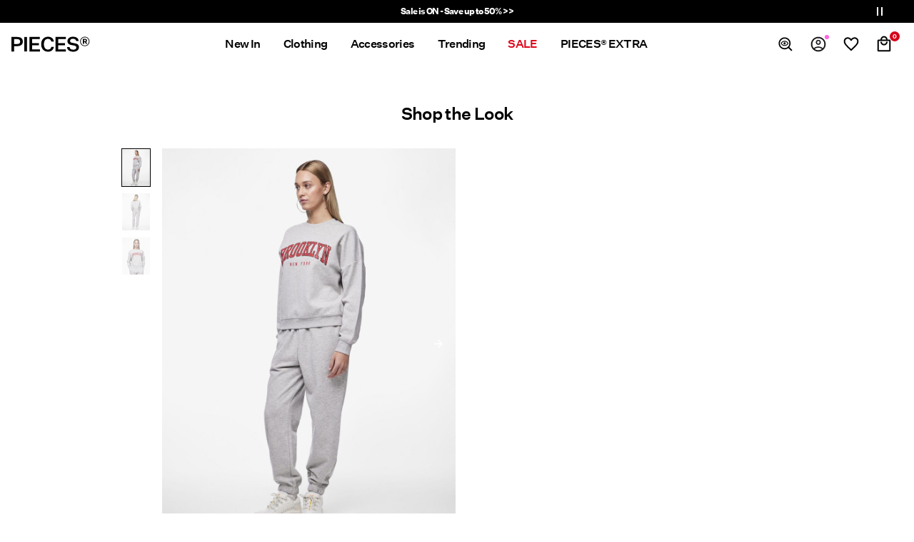

--- FILE ---
content_type: text/html;charset=UTF-8
request_url: https://www.pieces.com/en-nl/shop-the-look-pc_set_54.html
body_size: 19393
content:
<!DOCTYPE html>
<html lang="en"
data-locale="en_NL"
data-environment="2"
data-t="2026-01-21T13:36:37.806Z"
>
<head>

<script type="text/javascript" src="https://www.pieces.com/en-nl/uncached" defer></script>



    
    <script>
        dataLayer = [{"page":{"brand":"pc","market":"NL","lang":"en","type":"pdp"},"ecommerce":{"currencyCode":"EUR","detail":{"actionField":{"list":"packshot"},"products":[{"name":"Shop the Look","id":"pc_set_54","brand":"pc","coupon":"","category":"","inStockFlag":0,"bodyType":"","subbrand":"","colorFamily":"","colorPattern":null,"variant":"","gender":"","length":"","waist":"","material":"","price":"","salesPrice":"","quantity":"","articleNumber":"pc_set_54","item_list_id":null}],"productVariants":[]}}}];
    </script>

    <script>
        window.dataLayer.push({
            originalLocation: document.location.protocol + '//' +
                document.location.hostname +
                document.location.pathname +
                document.location.search
        });
    </script>





<script>
    if (!('customElements' in window)) {
        location.replace("/en-nl/incompatiblebrowser");
    }
</script>

<script>
    if (/Highstreet/i.test(navigator.userAgent)) {
        document.documentElement.classList.add('highstreet-app');
    }

    if (/canvas/i.test(navigator.userAgent)) {
        document.documentElement.classList.add('canvas-app');
    }
</script>

<script defer type="text/javascript" src="/on/demandware.static/Sites-pc-Site/-/en_NL/v1769002560943/js/main.js"></script>

    <script defer type="text/javascript" src="/on/demandware.static/Sites-pc-Site/-/en_NL/v1769002560943/js/productSet.js"
        >
    </script>


<meta charset="UTF-8">
<meta http-equiv="x-ua-compatible" content="ie=edge">
<meta name="viewport" content="width=device-width, initial-scale=1.0, minimum-scale=1.0, maximum-scale=2.0">


















    <script>
        window.lipscoreEnabled = false;
    </script>








    <script type="text/javascript">
        window.addEventListener('load', function(){
            if(window.top !== window.self){
                return;
            }

            if (/Highstreet/i.test(navigator.userAgent)) {
                return;
            }

            var script = document.createElement('script');
            script.setAttribute('id', "CookieConsent");
            script.setAttribute('data-culture', "en");
            script.src = 'https://policy.app.cookieinformation.com/uc.js';
            document.head.appendChild(script);
        }, false);

        window.addEventListener('CookieInformationAPIReady', function() {
            if (window.location.href.includes('privacy-policy.html') || 
                window.location.href.includes('cookie-policy.html')) {
                var t = setTimeout(() => {
                    (typeof hideCookieBanner === 'function') && hideCookieBanner();
                    clearTimeout(t);
                }, 10);
            }
        });
    </script>

    

    
    
    <script type="text/javascript">
        function gtag() { dataLayer.push(arguments); }
        gtag('set', 'developer_id.dNzMyY2', true);
        gtag('consent', 'default',
            {
                'ad_storage': 'denied',
                'analytics_storage': 'denied'
            }
        );

        function cookieInformationUpdateConsent () {    
            const cookieCatStatistic = window.CookieInformation.getConsentGivenFor('cookie_cat_statistic');
            if (cookieCatStatistic) {
                window.gtag('consent', 'update', { 'analytics_storage': 'granted' });
            }

            const cookieCatFunctional = window.CookieInformation.getConsentGivenFor('cookie_cat_functional');
            if (cookieCatFunctional) {
                window.gtag('consent', 'update', { 'ad_storage': 'granted' });
            }
        }

        window.addEventListener('CookieInformationConsentGiven', cookieInformationUpdateConsent);
    </script>




<!-- TrustBox script -->



<!-- End TrustBox script -->















<title>Shop the Look | | PIECES® Netherlands</title>

<meta name="description" content="Buy Shop the Look () PIECES&reg; | Explore our collection of women's Clothing online! ✓ Free delivery over &euro;60 ✓ 100 day returns"/>
<meta name="keywords" content="PIECES"/>









    


<!--Google Tag Manager-->


<script>
    window.addEventListener('DOMContentLoaded', function(){
        var l = 'dataLayer';
        window[l] = window[l] || [];
        window[l].push({
            'gtm.start': new Date().getTime(),
            event: 'gtm.js'
        });

        var f = document.getElementsByTagName('script')[0],
            j = document.createElement('script'),
            dl = l != 'dataLayer' ? '&l=' + l : '';
        j.async = true;
        j.src = '//' + 'sst.pieces.com' + '/gtm.js?id=' + 'GTM-M8L8QRK' + dl;
        f.parentNode.insertBefore(j, f);
    }, false);
</script>

<!--End Google TagManager-->



    
        <meta property="og:image" content="https://www.pieces.com/on/demandware.static/-/Sites-pc-navigation-catalog/default/dwf0c5784d/pc-productset/pc_set_54_1703066289845_custom-0.jpg">
    

    
        <meta property="og:type" content="product">
    

    
        <meta property="og:site_name" content="Pieces">
    

    
        <meta property="og:price:amount" content="0.0">
    

    
        <meta property="og:price:currency" content="N/A">
    

    
        <meta property="og:title" content="Shop the Look | | PIECES&reg; Netherlands">
    

    

    
        <meta property="og:description" content="Buy Shop the Look &#40;&#41; PIECES&reg; | Explore our collection of women&#39;s Clothing online! ✓ Free delivery over &#8364;60 ✓ 100 day returns">
    

    
        <meta name="robots" content="noindex, nofollow">
    

    
        <meta property="og:url" content="https://www.pieces.com/en-nl/shop-the-look-pc_set_54.html">
    


<link rel="icon" type="image/png" href="/on/demandware.static/Sites-pc-Site/-/default/dw2d711776/images/favicon-16x16.png" sizes="16x16" />





    
    <link rel="preload" href="/on/demandware.static/Sites-pc-Site/-/en_NL/v1769002560943/fonts/untitled_sans_regular.woff2" as="font" type="font/woff2" crossorigin="anonymous" />


<link rel="stylesheet" href="/on/demandware.static/Sites-pc-Site/-/en_NL/v1769002560943/css/global.css" />


    <link rel="stylesheet" href="/on/demandware.static/Sites-pc-Site/-/en_NL/v1769002560943/css/product/set.css"  />



    <meta name="google-site-verification" content="Ok6V47nFx5p0K3Nc-eIwOQVjg6snEVpHVf1z7rVym5w" />



    <meta name="facebook-domain-verification" content="obvm80dpbcxltglr9hldkln72ed8ql" />










<!--<script type="text/javascript">-->
<!--</script>-->







<link rel="canonical" href="https://www.pieces.com/en-nl/shop-the-look-pc_set_54.html"/>




<link rel="alternate" href="https://www.pieces.com/en-gb/shop-the-look-pc_set_54.html" hreflang="en-GB" />

<link rel="alternate" href="https://www.pieces.com/fr-fr/shop-the-look-pc_set_54.html" hreflang="fr-FR" />

<link rel="alternate" href="https://www.pieces.com/de-de/shop-the-look-pc_set_54.html" hreflang="de-DE" />

<link rel="alternate" href="https://www.pieces.com/en-nl/shop-the-look-pc_set_54.html" hreflang="en-NL" />

<link rel="alternate" href="https://www.pieces.com/en-pl/shop-the-look-pc_set_54.html" hreflang="en-PL" />

<link rel="alternate" href="https://www.pieces.com/en-de/shop-the-look-pc_set_54.html" hreflang="en-DE" />

<link rel="alternate" href="https://www.pieces.com/en-no/shop-the-look-pc_set_54.html" hreflang="en-NO" />

<link rel="alternate" href="https://www.pieces.com/it-it/shop-the-look-pc_set_54.html" hreflang="it-IT" />

<link rel="alternate" href="https://www.pieces.com/en-be/shop-the-look-pc_set_54.html" hreflang="en-BE" />

<link rel="alternate" href="https://www.pieces.com/en-fi/shop-the-look-pc_set_54.html" hreflang="en-FI" />

<link rel="alternate" href="https://www.pieces.com/pl-pl/shop-the-look-pc_set_54.html" hreflang="pl-PL" />

<link rel="alternate" href="https://www.pieces.com/no-no/shop-the-look-pc_set_54.html" hreflang="no-NO" />

<link rel="alternate" href="https://www.pieces.com/en-es/shop-the-look-pc_set_54.html" hreflang="en-ES" />

<link rel="alternate" href="https://www.pieces.com/en-it/shop-the-look-pc_set_54.html" hreflang="en-IT" />

<link rel="alternate" href="https://www.pieces.com/fr-ch/shop-the-look-pc_set_54.html" hreflang="fr-CH" />

<link rel="alternate" href="https://www.pieces.com/fi-fi/shop-the-look-pc_set_54.html" hreflang="fi-FI" />

<link rel="alternate" href="https://www.pieces.com/en-at/shop-the-look-pc_set_54.html" hreflang="en-AT" />

<link rel="alternate" href="https://www.pieces.com/en-ie/shop-the-look-pc_set_54.html" hreflang="en-IE" />

<link rel="alternate" href="https://www.pieces.com/de-ch/shop-the-look-pc_set_54.html" hreflang="de-CH" />

<link rel="alternate" href="https://www.pieces.com/en-ch/shop-the-look-pc_set_54.html" hreflang="en-CH" />

<link rel="alternate" href="https://www.pieces.com/sv-se/shop-the-look-pc_set_54.html" hreflang="sv-SE" />

<link rel="alternate" href="https://www.pieces.com/da-dk/shop-the-look-pc_set_54.html" hreflang="da-DK" />

<link rel="alternate" href="https://www.pieces.com/nl-nl/shop-the-look-pc_set_54.html" hreflang="nl-NL" />

<link rel="alternate" href="https://www.pieces.com/en-dk/shop-the-look-pc_set_54.html" hreflang="en-DK" />

<link rel="alternate" href="https://www.pieces.com/de-at/shop-the-look-pc_set_54.html" hreflang="de-AT" />

<link rel="alternate" href="https://www.pieces.com/nl-be/shop-the-look-pc_set_54.html" hreflang="nl-BE" />

<link rel="alternate" href="https://www.pieces.com/en-fr/shop-the-look-pc_set_54.html" hreflang="en-FR" />

<link rel="alternate" href="https://www.pieces.com/es-es/shop-the-look-pc_set_54.html" hreflang="es-ES" />

<link rel="alternate" href="https://www.pieces.com/en-se/shop-the-look-pc_set_54.html" hreflang="en-SE" />

<link rel="alternate" href="https://www.pieces.com/fr-be/shop-the-look-pc_set_54.html" hreflang="fr-BE" />

<link rel="alternate" href="https://www.pieces.com/en-gb/shop-the-look-pc_set_54.html" hreflang="x-default" />


<script type="text/javascript">//<!--
/* <![CDATA[ (head-active_data.js) */
var dw = (window.dw || {});
dw.ac = {
    _analytics: null,
    _events: [],
    _category: "",
    _searchData: "",
    _anact: "",
    _anact_nohit_tag: "",
    _analytics_enabled: "true",
    _timeZone: "Europe/Amsterdam",
    _capture: function(configs) {
        if (Object.prototype.toString.call(configs) === "[object Array]") {
            configs.forEach(captureObject);
            return;
        }
        dw.ac._events.push(configs);
    },
	capture: function() { 
		dw.ac._capture(arguments);
		// send to CQ as well:
		if (window.CQuotient) {
			window.CQuotient.trackEventsFromAC(arguments);
		}
	},
    EV_PRD_SEARCHHIT: "searchhit",
    EV_PRD_DETAIL: "detail",
    EV_PRD_RECOMMENDATION: "recommendation",
    EV_PRD_SETPRODUCT: "setproduct",
    applyContext: function(context) {
        if (typeof context === "object" && context.hasOwnProperty("category")) {
        	dw.ac._category = context.category;
        }
        if (typeof context === "object" && context.hasOwnProperty("searchData")) {
        	dw.ac._searchData = context.searchData;
        }
    },
    setDWAnalytics: function(analytics) {
        dw.ac._analytics = analytics;
    },
    eventsIsEmpty: function() {
        return 0 == dw.ac._events.length;
    }
};
/* ]]> */
// -->
</script>
<script type="text/javascript">//<!--
/* <![CDATA[ (head-cquotient.js) */
var CQuotient = window.CQuotient = {};
CQuotient.clientId = 'bdtc-pc';
CQuotient.realm = 'BDTC';
CQuotient.siteId = 'pc';
CQuotient.instanceType = 'prd';
CQuotient.locale = 'en_NL';
CQuotient.fbPixelId = '__UNKNOWN__';
CQuotient.activities = [];
CQuotient.cqcid='';
CQuotient.cquid='';
CQuotient.cqeid='';
CQuotient.cqlid='';
CQuotient.apiHost='api.cquotient.com';
/* Turn this on to test against Staging Einstein */
/* CQuotient.useTest= true; */
CQuotient.useTest = ('true' === 'false');
CQuotient.initFromCookies = function () {
	var ca = document.cookie.split(';');
	for(var i=0;i < ca.length;i++) {
	  var c = ca[i];
	  while (c.charAt(0)==' ') c = c.substring(1,c.length);
	  if (c.indexOf('cqcid=') == 0) {
		CQuotient.cqcid=c.substring('cqcid='.length,c.length);
	  } else if (c.indexOf('cquid=') == 0) {
		  var value = c.substring('cquid='.length,c.length);
		  if (value) {
		  	var split_value = value.split("|", 3);
		  	if (split_value.length > 0) {
			  CQuotient.cquid=split_value[0];
		  	}
		  	if (split_value.length > 1) {
			  CQuotient.cqeid=split_value[1];
		  	}
		  	if (split_value.length > 2) {
			  CQuotient.cqlid=split_value[2];
		  	}
		  }
	  }
	}
}
CQuotient.getCQCookieId = function () {
	if(window.CQuotient.cqcid == '')
		window.CQuotient.initFromCookies();
	return window.CQuotient.cqcid;
};
CQuotient.getCQUserId = function () {
	if(window.CQuotient.cquid == '')
		window.CQuotient.initFromCookies();
	return window.CQuotient.cquid;
};
CQuotient.getCQHashedEmail = function () {
	if(window.CQuotient.cqeid == '')
		window.CQuotient.initFromCookies();
	return window.CQuotient.cqeid;
};
CQuotient.getCQHashedLogin = function () {
	if(window.CQuotient.cqlid == '')
		window.CQuotient.initFromCookies();
	return window.CQuotient.cqlid;
};
CQuotient.trackEventsFromAC = function (/* Object or Array */ events) {
try {
	if (Object.prototype.toString.call(events) === "[object Array]") {
		events.forEach(_trackASingleCQEvent);
	} else {
		CQuotient._trackASingleCQEvent(events);
	}
} catch(err) {}
};
CQuotient._trackASingleCQEvent = function ( /* Object */ event) {
	if (event && event.id) {
		if (event.type === dw.ac.EV_PRD_DETAIL) {
			CQuotient.trackViewProduct( {id:'', alt_id: event.id, type: 'raw_sku'} );
		} // not handling the other dw.ac.* events currently
	}
};
CQuotient.trackViewProduct = function(/* Object */ cqParamData){
	var cq_params = {};
	cq_params.cookieId = CQuotient.getCQCookieId();
	cq_params.userId = CQuotient.getCQUserId();
	cq_params.emailId = CQuotient.getCQHashedEmail();
	cq_params.loginId = CQuotient.getCQHashedLogin();
	cq_params.product = cqParamData.product;
	cq_params.realm = cqParamData.realm;
	cq_params.siteId = cqParamData.siteId;
	cq_params.instanceType = cqParamData.instanceType;
	cq_params.locale = CQuotient.locale;
	
	if(CQuotient.sendActivity) {
		CQuotient.sendActivity(CQuotient.clientId, 'viewProduct', cq_params);
	} else {
		CQuotient.activities.push({activityType: 'viewProduct', parameters: cq_params});
	}
};
/* ]]> */
// -->
</script>
<!-- Demandware Apple Pay -->

<style type="text/css">ISAPPLEPAY{display:inline}.dw-apple-pay-button,.dw-apple-pay-button:hover,.dw-apple-pay-button:active{background-color:black;background-image:-webkit-named-image(apple-pay-logo-white);background-position:50% 50%;background-repeat:no-repeat;background-size:75% 60%;border-radius:5px;border:1px solid black;box-sizing:border-box;margin:5px auto;min-height:30px;min-width:100px;padding:0}
.dw-apple-pay-button:after{content:'Apple Pay';visibility:hidden}.dw-apple-pay-button.dw-apple-pay-logo-white{background-color:white;border-color:white;background-image:-webkit-named-image(apple-pay-logo-black);color:black}.dw-apple-pay-button.dw-apple-pay-logo-white.dw-apple-pay-border{border-color:black}</style>


    
        <script type="application/ld+json">
            {"@context":"https://schema.org/","@type":"Product","name":"Shop the Look","description":"","mpn":"pc_set_54","sku":"pc_set_54","color":null,"brand":{"@type":"Brand","name":null},"image":["https://www.pieces.com/dw/image/v2/BDTC_PRD/on/demandware.static/-/Sites-pc-navigation-catalog/default/dwf0c5784d/pc-productset/pc_set_54_1703066289845_custom-0.jpg?sw=900&sh=1200&strip=false","https://www.pieces.com/dw/image/v2/BDTC_PRD/on/demandware.static/-/Sites-pc-navigation-catalog/default/dwf8840c22/pc-productset/pc_set_54_1703066289845_custom-1.jpg?sw=900&sh=1200&strip=false","https://www.pieces.com/dw/image/v2/BDTC_PRD/on/demandware.static/-/Sites-pc-navigation-catalog/default/dw1935643a/pc-productset/pc_set_54_1703066289845_custom-2.jpg?sw=900&sh=1200&strip=false"]}
        </script>
    
        <script type="application/ld+json">
            {"@context":"https://schema.org/","@type":"ProductGroup","productGroupID":"pc_set_54","name":"Shop the Look","description":"","brand":{"@type":"Brand","name":null},"variesBy":[],"hasVariant":[]}
        </script>
    
        <script type="application/ld+json">
            {"@context":"https://schema.org/","@type":"BreadcrumbList","itemListElement":[{"@type":"ListItem","position":1,"item":{"@id":"https://www.pieces.com/en-nl/home","name":"Home"}},{"@type":"ListItem","position":2,"item":{"@id":"/en-nl/clothing/","name":"Clothing"}}]}
        </script>
    



<meta name=version content=1.0.1209 />

</head>
<body
id="site-pc"
data-ping-url="https://www.pieces.com/en-nl/ping"
data-wishlist-enabled="true"
data-wishlist-add="/en-nl/wishlist/addproduct"
data-wishlist-remove="/on/demandware.store/Sites-pc-Site/en_NL/Wishlist-RemoveProduct"
data-wishlist="/on/demandware.store/Sites-pc-Site/en_NL/Wishlist-GetListJson"
data-mc-url="/on/demandware.store/Sites-pc-Site/en_NL/MCAnalytics-Handle"
class="page-product-show"
>
<!-- VoyadoTracking Script --><script>(function (i, s, o, g, r, a, m) {i['VoyadoAnalyticsObject'] = r;i[r] = i[r] || function () { (i[r].q = i[r].q || []).push(arguments) }, i[r].l = 1 * new Date();a = s.createElement(o), m = s.getElementsByTagName(o)[0];a.async = 1;a.src = g;m.parentNode.insertBefore(a, m)})(window, document, 'script', 'https://assets.voyado.com/jsfiles/analytics_0.1.7.min.js', 'va');va('setTenant', 'pieces');</script><!-- End VoyadoTracking Script --><!-- VoyadoTracking Variables --><script>window.VOYADO_TRACKING = true; 
window.VOYADO_TRACK_PRODUCT_VIEW = true; 
window.VOYADO_TRACK_ABANDONED_CART = true; 
window.VOYADO_GET_CONTACT_URL = '/on/demandware.store/Sites-pc-Site/en_NL/VoyadoTracking-GetContactId'; 
window.VOYADO_GET_CART_URL = '/on/demandware.store/Sites-pc-Site/en_NL/VoyadoTracking-GetCart'; 
</script><!-- End VoyadoTracking Variables --><!-- VoyadoTracking PDP --><script>window.VOYADO_TRIGGER_PVIEW = true; 
window.VOYADO_PVIEW_PID = 'pc_set_54'; 
window.VOYADO_PVIEW_CAT = ''; 
</script><!-- End VoyadoTracking PDP --><!-- Relewise Script --><script>(function (i, s, o, g, r, a, m) {a = s.createElement(o), m = s.getElementsByTagName(o)[0];a.async = 1;a.src = g;m.parentNode.insertBefore(a, m)})(window, document, 'script', 'https://www.pieces.com/on/demandware.store/Sites-pc-Site/en_NL/Relewise-Tracking');</script><!-- End Relewise Tracking Script -->

<svg version="1.1" xmlns="http://www.w3.org/2000/svg" xmlns:xlink="http://www.w3.org/2000/svg" style="display: none;">
    <defs>
        <g id="icon-wishlist">
            <path d="M12.0558 17.4172L7.23186 12.3657C7.23169 12.3656 7.23153 12.3654 7.23136 12.3652C6.71009 11.8151 6.40039 11.0663 6.40039 10.3281C6.40039 8.6851 7.69427 7.3999 9.29451 7.3999C10.2765 7.3999 11.1558 7.89596 11.672 8.63848L12.0004 9.11092L12.3288 8.63848C12.8428 7.8992 13.7793 7.3999 14.7063 7.3999C16.3065 7.3999 17.6004 8.6851 17.6004 10.3281C17.6004 11.0665 17.2905 11.8155 16.7689 12.3657L16.7668 12.368L12.0558 17.4172Z" />
        </g>
        <g id="icon-wishlist-service">
            <path xmlns="http://www.w3.org/2000/svg" d="M11.9861 21.4556L10.7209 20.3186C8.92979 18.6717 7.45123 17.2518 6.28516 16.0589C5.1191 14.8661 4.18969 13.7978 3.49694 12.8539C2.80419 11.9101 2.32031 11.0514 2.04531 10.2778C1.77031 9.50429 1.63281 8.71959 1.63281 7.92374C1.63281 6.31689 2.1707 4.97501 3.24646 3.89809C4.32225 2.82117 5.65212 2.28271 7.23609 2.28271C8.17937 2.28271 9.05215 2.49358 9.85441 2.91531C10.6567 3.33705 11.3672 3.95407 11.9861 4.76639C12.7049 3.90407 13.4515 3.27455 14.2257 2.87781C14.9999 2.48108 15.8367 2.28271 16.7361 2.28271C18.3361 2.28271 19.6747 2.82131 20.7518 3.89849C21.829 4.97567 22.3676 6.31788 22.3676 7.92511C22.3676 8.71976 22.2301 9.50158 21.9551 10.2706C21.6801 11.0395 21.1962 11.896 20.5035 12.8398C19.8107 13.7836 18.8796 14.8549 17.7101 16.0535C16.5406 17.2521 15.059 18.6738 13.2654 20.3186L11.9861 21.4556ZM11.979 18.8447C13.6616 17.2947 15.043 15.9727 16.1233 14.8784C17.2035 13.7842 18.0598 12.8275 18.6921 12.0083C19.3243 11.1891 19.7649 10.4597 20.0138 9.82019C20.2627 9.18067 20.3872 8.5503 20.3872 7.92907C20.3872 6.86412 20.0472 5.98689 19.3674 5.29739C18.6875 4.60791 17.8146 4.26316 16.7486 4.26316C15.9135 4.26316 15.1376 4.52802 14.4209 5.05774C13.7042 5.58744 13.1209 6.32258 12.6709 7.26316H11.2904C10.8595 6.32983 10.2817 5.5965 9.55716 5.06316C8.83263 4.52983 8.05784 4.26316 7.23279 4.26316C6.17952 4.26316 5.3153 4.60488 4.64014 5.28831C3.96497 5.97175 3.62739 6.85331 3.62739 7.93301C3.62739 8.56915 3.75392 9.21202 4.00699 9.86162C4.26004 10.5112 4.70297 11.2492 5.33579 12.0757C5.96859 12.9021 6.82321 13.8583 7.89966 14.9441C8.97611 16.03 10.3359 17.3302 11.979 18.8447Z" />
        </g>
        <g id="icon-toggle-four">
            <path d="M1 1H6V6H1V1Z" stroke="black" stroke-width="2"/>
            <path d="M10 1H15V6H10V1Z" stroke="black" stroke-width="2"/>
            <path d="M1 10H6V15H1V10Z" stroke="black" stroke-width="2"/>
            <path d="M10 10H15V15H10V10Z" stroke="black" stroke-width="2"/>
        </g>
        <g id="icon-toggle-two">
            <path d="M1 1H6V15H1V1Z" stroke="black" stroke-width="2"/>
            <path d="M10 1H15V15H10V1Z" stroke="black" stroke-width="2"/>
        </g>
        <g id="icon-toggle-one">
            <rect x="1" y="1" width="14" height="14" stroke="black" stroke-width="2"/>
        </g>
    </defs>
</svg>




<!--Google Tag Manager-->

<noscript>
<iframe src="//sst.pieces.com/ns.html?id=GTM-M8L8QRK" height="0" width="0" style="display:none;visibility:hidden;"></iframe>
</noscript>

<!--End Google Tag Manager-->
<div class="page" data-action="Product-Show" data-querystring="pid=pc_set_54">















































	 


	


    
        
        
        <div class="slim-banner slim-banner-has-controls" data-layer-promotion-view="{&quot;id&quot;:&quot;Slim banner&quot;,&quot;name&quot;:&quot;Slim banner widget&quot;,&quot;row_id&quot;:&quot;slim-header-banner&quot;,&quot;column_id&quot;:1}">
            <div class="slim-banner-wrapper">
                
                    
                    
                        
                        
                            
                                <style type="text/css">
                                    .slim-banner { background-color: #000000 !important;}
.slim-banner .slim-banner-controls { background-color: #000000 !important;}
.slim-banner, .slim-banner a { color: #ffffff !important;}
.slim-banner .slim-banner-controls .slim-banner-button { background-color: #ffffff !important;}
.slim-banner, .slim-banner a { font-weight: bold !important;}
                                </style>
                            
                            <p
                                data-id="pc-slim-banner-sale26"
                                data-layer-action="widgetClick"
                                data-layer-click-info="{&quot;event&quot;:&quot;promotionClick&quot;,&quot;ecommerce&quot;:{&quot;promoClick&quot;:{&quot;promotions&quot;:[{&quot;id&quot;:&quot;Slim banner&quot;,&quot;name&quot;:&quot;Slim banner widget&quot;,&quot;row_id&quot;:&quot;slim-header-banner&quot;,&quot;column_id&quot;:1}]}}}"
                                data-promo-action-info="CTA | Position 0">
                                <a href="https://www.pieces.com/en-nl/pc-sale/"> Sale is ON - Save up to 50% >> </a>
                            </p>
                        
                    
                
                    
                    
                        
                        
                            
                                <style type="text/css">
                                    .slim-banner { background-color: #000000 !important;}
.slim-banner .slim-banner-controls { background-color: #000000 !important;}
.slim-banner, .slim-banner a { color: #ffffff !important;}
.slim-banner .slim-banner-controls .slim-banner-button { background-color: #ffffff !important;}
.slim-banner, .slim-banner a { font-weight: bold !important;}
                                </style>
                            
                            <p
                                data-id="pc-slim-banner-myaccount"
                                data-layer-action="widgetClick"
                                data-layer-click-info="{&quot;event&quot;:&quot;promotionClick&quot;,&quot;ecommerce&quot;:{&quot;promoClick&quot;:{&quot;promotions&quot;:[{&quot;id&quot;:&quot;Slim banner&quot;,&quot;name&quot;:&quot;Slim banner widget&quot;,&quot;row_id&quot;:&quot;slim-header-banner&quot;,&quot;column_id&quot;:1}]}}}"
                                data-promo-action-info="CTA | Position 1">
                                <a href="https://www.pieces.com/en-nl/register">PIECES® EXTRA - Become a member & get 15% off</a>
                            </p>
                        
                    
                
                    
                    
                        
                        
                            
                                <style type="text/css">
                                    .slim-banner { background-color: #000000 !important;}
.slim-banner .slim-banner-controls { background-color: #000000 !important;}
.slim-banner, .slim-banner a { color: #ffffff !important;}
.slim-banner .slim-banner-controls .slim-banner-button { background-color: #ffffff !important;}
.slim-banner, .slim-banner a { font-weight: bold !important;}
                                </style>
                            
                            <p
                                data-id="pc-slim-banner-new-in"
                                data-layer-action="widgetClick"
                                data-layer-click-info="{&quot;event&quot;:&quot;promotionClick&quot;,&quot;ecommerce&quot;:{&quot;promoClick&quot;:{&quot;promotions&quot;:[{&quot;id&quot;:&quot;Slim banner&quot;,&quot;name&quot;:&quot;Slim banner widget&quot;,&quot;row_id&quot;:&quot;slim-header-banner&quot;,&quot;column_id&quot;:1}]}}}"
                                data-promo-action-info="CTA | Position 2">
                                <a href="https://www.pieces.com/en-nl/new-in/"> Explore our new arrivals here! </a>
                            </p>
                        
                    
                
                
                    <div class="slim-banner-controls">
                        <button class="slim-banner-button slim-banner-button--pause" type="button" aria-label="Controls Slim banner"></button>
                    </div>
                
            </div>
        </div>
        <script type="text/javascript">
            if (true || !/canvas/i.test(navigator.userAgent)) {
                document.body.classList.add('slim-banner--visible');
            }
        </script>
    

 
	



<div class="menu-overlay menu-overlay--backdrop" aria-hidden="true"></div>

<div class="mini-cart-overlay" aria-hidden="true"></div>
<div class="account-menu-overlay" aria-hidden="true"></div>


<div class="service-bar__top-navigation">
    <button
        class="service-bar__back-button js-back-button"
        title="Go Back"
        data-home-link="https://www.pieces.com/en-nl/home"
        aria-label="Go Back"></button>

    
        <a
    href="/en-nl/home"
    class="header__logo-link "
    title="Return to Home Page"
    data-layer-action="logoClick"
    tabindex="0">
</a>

    

    <button 
        class="service-bar__search-button-app icon__link"
        title="Search"
        data-placeholder="Search"
        data-event-label="App Top Bar"
        aria-label="Search"></button>
</div>

<div class="service-bar__bottom-navigation">
    <a 
        class="bottom-navigation__home-button "
        title="Home"
        href="/en-nl/home"
        data-layer-action="serviceBarIconClick"
        data-label="Home | App Bottom Bar">
        <svg viewBox="0 0 24 24">
            <use href="https://www.pieces.com/on/demandware.static/Sites-pc-Site/-/en_NL/v1769002560943/images/icon-defs-app.svg#icon-home-app"></use>
        </svg>
        <span>Home</span>
    </a>

    <button 
        class="bottom-navigation__menu-button js-menu-burger-button-app"
        title="Menu"
        data-menu-action="openMenu"
        data-menu-label="App Bottom Bar"
        aria-label="Menu">
        <svg viewBox="0 0 24 24">
            <use href="https://www.pieces.com/on/demandware.static/Sites-pc-Site/-/en_NL/v1769002560943/images/icon-defs-app.svg#icon-burger-app"></use>
        </svg>
        <span>Menu</span>
    </button>

    <a 
        class="bottom-navigation__wishlist-button "
        title="Wishlist"
        href="/en-nl/wishlist"
        data-layer-action="serviceBarIconClick"
        data-label="Wishlist | App Bottom Bar">
        <svg viewBox="0 0 24 24">
            <use href="https://www.pieces.com/on/demandware.static/Sites-pc-Site/-/en_NL/v1769002560943/images/icon-defs-app.svg#icon-wishlist-app"></use>
        </svg>
        <span>Wishlist</span>
    </a>

    <a 
        class="bottom-navigation__minicart-button "
        title="Bag"
        href="/en-nl/cart"
        data-action-url="/en-nl/minicart"
        data-layer-action="serviceBarIconClick"
        data-label="Bag | App Bottom Bar">
        <svg viewBox="0 0 24 24">
            <use href="https://www.pieces.com/on/demandware.static/Sites-pc-Site/-/en_NL/v1769002560943/images/icon-defs-app.svg#icon-minicart-app"></use>
        </svg>
        <span>Bag</span>
    </a>

    
    <a 
        class="bottom-navigation__account-button js-registered hidden "
        title="Account"
        href="/en-nl/account"
        data-layer-action="serviceBarIconClick"
        data-label="My account | App Bottom Bar">
        <svg viewBox="0 0 24 24">
            <use href="https://www.pieces.com/on/demandware.static/Sites-pc-Site/-/en_NL/v1769002560943/images/icon-defs-app.svg#icon-account-app"></use>
        </svg>
        <span>Account</span>
    </a>
    <a 
        class="bottom-navigation__account-button js-unregistered "
        title="Account"
        href="/en-nl/login"
        data-layer-action="serviceBarIconClick"
        data-label="Sign in | App Bottom Bar">
        <svg viewBox="0 0 24 24">
            <use href="https://www.pieces.com/on/demandware.static/Sites-pc-Site/-/en_NL/v1769002560943/images/icon-defs-app.svg#icon-account-app"></use>
        </svg>
        <span>Account</span>
        <span class="bottom-navigation__account-notification"></span>
    </a>
</div>



<div class="page-header-container">
    <header class="header header--secondary  header--icon-bar">
    <div class="header__service-bar-mobile">
        <button class="service-bar-mobile__menu-button js-menu-burger-button"
            data-menu-action="openMenu"
            aria-label="Menu">
                <span class="service-bar__text-icon">Menu</span>
            </button>
        <div class="service-bar-mobile__search-placeholder"></div>
    </div>

    
    <div class="header__logo">
        <a
    href="/en-nl/home"
    class="header__logo-link "
    title="Return to Home Page"
    data-layer-action="logoClick"
    tabindex="0">
</a>

    </div>

    
    



<div class="header__service-bar">
    <div class="service-bar">
        
        <div class="service-bar__search">
            <button class="service-bar__search-button service-bar__icon"
                    type="button"
                    title="Search"
                    data-placeholder="Search"
                    aria-label="Search">
                    <span class="service-bar__text-icon">Search</span> 
            </button>
        </div>

        
        <div class="service-bar__account service-bar__account--desktop-only account-menu">
            <div class="account-menu__button js-registered hidden">
                <a class="service-bar__icon"
                    href="/en-nl/account"
                    data-layer-action="myAccountClick"
                    data-label="My account"
                    title="My Account">
                    <span class="service-bar__text-icon">Account</span> 
                </a>
            </div>
            <div class="account-menu__button js-unregistered hidden">
                <a class=" service-bar__icon"
                    href="/en-nl/login"
                    data-layer-action="myAccountClick"
                    data-label="Sign in"
                    title="Sign in">
                    <span class="service-bar__text-icon">Account</span> 
                </a>
                <span class="account-menu__button-notification"></span>
            </div>

            <div class="account-menu__flyout">
                <ul class="account-menu__list" tabindex="-1">
                    <li>
                        <a href="/en-nl/account" 
                            tabindex="-1" 
                            aria-hidden="true"
                            data-layer-action="myAccountDropdownClick"
                            data-label="Dashboard"
                        >
                            Overview
                        </a>
                    </li>
                    <li>
                        <a href="https://www.pieces.com/en-nl/account/orders"
                            tabindex="-1" 
                            aria-hidden="true"
                            data-layer-action="myAccountDropdownClick"
                            data-label="Order history"
                        >
                            Orders
                        </a>
                    </li>
                    
                    <li>
                        <a href="https://www.pieces.com/en-nl/account/profile"
                            tabindex="-1" 
                            aria-hidden="true"
                            data-layer-action="myAccountDropdownClick"
                            data-label="Profile"
                        >
                            Profile
                        </a>
                    </li>
                    
                        <li>
                            <a href="/en-nl/account/newsletter-edit"
                                tabindex="-1" 
                                aria-hidden="true"
                                data-layer-action="myAccountDropdownClick"
                                data-label="Newsletter"
                            >
                                Newsletters
                            </a>
                        </li>
                    
                    <li class="account-menu__list-item account-menu__list-item--wishlist">
                        <a href="/en-nl/wishlist"
                            tabindex="-1" 
                            aria-hidden="true"
                            data-layer-action="myAccountDropdownClick"
                            data-label="Wishlist"
                        >
                            Wishlist
                        </a>
                    </li>
                    <li>
                        <a href="https://www.pieces.com/en-nl/account/addresses"
                            tabindex="-1" 
                            aria-hidden="true"
                            data-layer-action="myAccountDropdownClick"
                            data-label="Addresses"
                        >
                            Addresses
                        </a>
                    </li>
                    <li class="account-menu__list-item account-menu__list-item--support">
                        <a href="https://support.pieces.com/hc/en-nl"
                            tabindex="-1" 
                            aria-hidden="true"
                            data-layer-action="myAccountDropdownClick"
                            data-label="Support"
                        >
                            Support
                        </a>
                    </li>
                    <li>
                        <a href="/en-nl/logout"
                            tabindex="-1" 
                            aria-hidden="true"
                            data-layer-action="myAccountDropdownClick"
                            data-click-action="logout"
                            data-label="Sign out"
                        >
                            Sign Out
                        </a>
                    </li>
                </ul>
            </div>
        </div>

        
            
            <div class="service-bar__wishlist">
                <a class="service-bar__wishlist-button service-bar__icon"
                    href="/en-nl/wishlist"
                    title="Wishlist"
                    data-layer-action="serviceBarIconClick"
                    data-label="Wishlist"
                >
                    <svg viewBox="0 0 24 24">
                        <use href="#icon-wishlist-service"></use>
                    </svg>

                    <span class="service-bar__wishlist-button__count hidden">
                        
                        0
                    </span>
                </a>
            </div>
        

        
        <div class="service-bar__minicart-button service-bar__icon mini-cart"
            href="/en-nl/cart"
            data-action-url="/en-nl/minicart"
            data-layer-action="serviceBarIconClick"
            data-label="Bag"
        >
            
<a href="https://www.pieces.com/en-nl/cart" title="Bag" aria-haspopup="true">
    <span class="service-bar__text-icon">Bag</span> 
    <span class="mini-cart__quantity mini-cart__quantity--hidden">
        
        0
    </span>
</a>
<div class="mini-cart__flyout">
    <div class="mini-cart__flyout__wrapper mini-cart__flyout__wrapper--placeholder loading-state-active-element">

    </div>
    <div class="remove-modal" id="removeProductModal" tabindex="-1" role="dialog" aria-labelledby="removeProductItemModal">
    <div class="remove-modal__content">
        <div class="remove-modal__body delete-confirmation-body" id="removeProductItemModal">
            Do you want to remove this product?
            <span class="remove-modal__bonus-info">Removing this product will also remove the free gift(s) from your bag.</span>
        </div>
        <div class="remove-modal__buttons">
            <button type="button" class="remove-modal__button--outline remove-modal__button-cancel" 
                    data-layer-action="cancelRemoveCartItem" 
                    data-dismiss="modal"
                    data-click-action="cancelRemove">
                Cancel
            </button>
            <button type="button" class="remove-modal__button--primary remove-modal__button-confirm"
                    data-dismiss="modal"
                    data-action=""
                    data-click-action="confirmRemove">
                Remove
            </button>
        </div>
    </div>
</div>

</div>

        </div>
    </div>
</div>


    
    <div class="header__menu" data-burger-menu="full">
        <div class="menu-overlay-burger" data-menu-action="closeMenu"></div>
        <button
            class="menu-burger-close"
            type="button"
            data-menu-action="closeMenu"
            title="Close"
            aria-label="Close"></button>

        























































<nav class="menu-top-navigation 
    
     ">
        <nav class="menu-top-navigation-strip-container"
     data-inline-flyouts="false"
     data-combined-flyouts-url="https://www.pieces.com/en-nl/topmenuflyouts"
>
    <ul class="menu-top-navigation-strip" role="menu">
        
            
                
            

            <li class="menu-top-navigation-strip__item "
                data-flyout-url="https://www.pieces.com/on/demandware.store/Sites-pc-Site/en_NL/Menu-TopMenuCategory?category=pc-new-in"
                data-topmenu-category-id="pc-new-in"
                data-hover-menu-active="false"
                data-hover-menu-clickable="false"
            >
                <a
                    class="menu-top-navigation__link"
                    href="/en-nl/new-in/"
                    target="_self"
                    data-menu-category="pc-new-in"
                    data-title="New In"
                    data-layer-action="topMenuMainCategoryClick"
                    style=""
                    tabindex="0">
                    New In
                    
                </a>
                
                
                    <button
                        aria-expanded="false"
                        aria-haspopup="menu"
                        role="menuitem"
                        tabindex="0"
                        class="menu-top-navigation__accessibility_button">
                        <svg aria-hidden="true" focusable="false" viewBox="0 0 24 24" role="img" width="24px" height="24px" fill="none">
                            <path stroke="currentColor" stroke-width="1.5" d="M17.5 9.25l-5.5 5.5-5.5-5.5"></path>
                        </svg>
                    </button>
                
            </li>
        
            
                
            

            <li class="menu-top-navigation-strip__item "
                data-flyout-url="https://www.pieces.com/on/demandware.store/Sites-pc-Site/en_NL/Menu-TopMenuCategory?category=pc-clothing"
                data-topmenu-category-id="pc-clothing"
                data-hover-menu-active="false"
                data-hover-menu-clickable="false"
            >
                <a
                    class="menu-top-navigation__link"
                    href="/en-nl/clothing/"
                    target="_self"
                    data-menu-category="pc-clothing"
                    data-title="Clothing"
                    data-layer-action="topMenuMainCategoryClick"
                    style=""
                    tabindex="0">
                    Clothing
                    
                </a>
                
                
                    <button
                        aria-expanded="false"
                        aria-haspopup="menu"
                        role="menuitem"
                        tabindex="0"
                        class="menu-top-navigation__accessibility_button">
                        <svg aria-hidden="true" focusable="false" viewBox="0 0 24 24" role="img" width="24px" height="24px" fill="none">
                            <path stroke="currentColor" stroke-width="1.5" d="M17.5 9.25l-5.5 5.5-5.5-5.5"></path>
                        </svg>
                    </button>
                
            </li>
        
            
                
            

            <li class="menu-top-navigation-strip__item "
                data-flyout-url="https://www.pieces.com/on/demandware.store/Sites-pc-Site/en_NL/Menu-TopMenuCategory?category=pc-accessories"
                data-topmenu-category-id="pc-accessories"
                data-hover-menu-active="false"
                data-hover-menu-clickable="false"
            >
                <a
                    class="menu-top-navigation__link"
                    href="/en-nl/accessories/"
                    target="_self"
                    data-menu-category="pc-accessories"
                    data-title="Accessories"
                    data-layer-action="topMenuMainCategoryClick"
                    style=""
                    tabindex="0">
                    Accessories
                    
                </a>
                
                
                    <button
                        aria-expanded="false"
                        aria-haspopup="menu"
                        role="menuitem"
                        tabindex="0"
                        class="menu-top-navigation__accessibility_button">
                        <svg aria-hidden="true" focusable="false" viewBox="0 0 24 24" role="img" width="24px" height="24px" fill="none">
                            <path stroke="currentColor" stroke-width="1.5" d="M17.5 9.25l-5.5 5.5-5.5-5.5"></path>
                        </svg>
                    </button>
                
            </li>
        
            
                
            

            <li class="menu-top-navigation-strip__item "
                data-flyout-url="https://www.pieces.com/on/demandware.store/Sites-pc-Site/en_NL/Menu-TopMenuCategory?category=pc-trending-categories"
                data-topmenu-category-id="pc-trending-categories"
                data-hover-menu-active="false"
                data-hover-menu-clickable="false"
            >
                <a
                    class="menu-top-navigation__link"
                    href="/en-nl/pc-trending-categories/"
                    target="_self"
                    data-menu-category="pc-trending-categories"
                    data-title="Trending"
                    data-layer-action="topMenuMainCategoryClick"
                    style=""
                    tabindex="0">
                    Trending
                    
                </a>
                
                
                    <button
                        aria-expanded="false"
                        aria-haspopup="menu"
                        role="menuitem"
                        tabindex="0"
                        class="menu-top-navigation__accessibility_button">
                        <svg aria-hidden="true" focusable="false" viewBox="0 0 24 24" role="img" width="24px" height="24px" fill="none">
                            <path stroke="currentColor" stroke-width="1.5" d="M17.5 9.25l-5.5 5.5-5.5-5.5"></path>
                        </svg>
                    </button>
                
            </li>
        
            
                
            

            <li class="menu-top-navigation-strip__item "
                data-flyout-url="https://www.pieces.com/on/demandware.store/Sites-pc-Site/en_NL/Menu-TopMenuCategory?category=pc-sale"
                data-topmenu-category-id="pc-sale"
                data-hover-menu-active="false"
                data-hover-menu-clickable="false"
            >
                <a
                    class="menu-top-navigation__link"
                    href="/en-nl/pc-sale/"
                    target="_self"
                    data-menu-category="pc-sale"
                    data-title="SALE"
                    data-layer-action="topMenuMainCategoryClick"
                    style="color: #DE061C;"
                    tabindex="0">
                    SALE
                    
                </a>
                
                
                    <button
                        aria-expanded="false"
                        aria-haspopup="menu"
                        role="menuitem"
                        tabindex="0"
                        class="menu-top-navigation__accessibility_button">
                        <svg aria-hidden="true" focusable="false" viewBox="0 0 24 24" role="img" width="24px" height="24px" fill="none">
                            <path stroke="currentColor" stroke-width="1.5" d="M17.5 9.25l-5.5 5.5-5.5-5.5"></path>
                        </svg>
                    </button>
                
            </li>
        
            
                
            

            <li class="menu-top-navigation-strip__item "
                data-flyout-url=""
                data-topmenu-category-id="pc-pieces-extra"
                data-hover-menu-active="false"
                data-hover-menu-clickable="false"
            >
                <a
                    class="menu-top-navigation__link"
                    href="/en-nl/pc-pieces-extra/"
                    target="_self"
                    data-menu-category="pc-pieces-extra"
                    data-title="PIECES&reg; EXTRA"
                    data-layer-action="topMenuMainCategoryClick"
                    style=""
                    tabindex="0">
                    PIECES&reg; EXTRA
                    
                </a>
                
                
            </li>
        

        
 
    </ul>
</nav>


<div
    class="menu-top-navigation-flyout"
    aria-hidden="true"
    tabindex="-1"></div>

<script src="/on/demandware.static/Sites-pc-Site/-/en_NL/v1768977107741/js/menu/top_menu.js" defer></script>

</nav>

<div class="menu-burger menu-burger--slide " data-js-width="full">
    <nav class="menu-burger-content" aria-label="Main Menu">
        


<div
    class="menu-burger__category menu-burger__category--root"
    data-category-id="__root__">
    
        








    
    

    






    <p
        class="menu_burger__category__item category-level-1 category-has-children "
        data-category-item-id="pc-new-in"
        data-menu-action="slide">
        <a href="/en-nl/new-in/" style="">
            New In
            
        </a>
    </p>






    <div
        class="menu-burger__category menu-burger__category--hidden category-level-1"
        data-category-id="pc-new-in"
        data-container-action="slide">
        
        
            <div class="menu-burger__category-header">
                <button 
                    type="button"
                    class="menu-burger__category-header__back"
                    title="Back"
                    data-menu-action="closeCategory"
                    aria-label="Back">
                    <span>Back</span>
                </button>
                <p
                    class="menu_burger__category-header__link"
                    data-item-id="pc-new-in"
                    data-menu-action="openHeaderCategoryUrl">
                    <a href="/en-nl/new-in/">
                        New In
                        
                    </a>
                </p>
            </div>
        

        
            








    
    

    






    <p
        class="menu_burger__category__item category-level-2 category-has-no-children "
        data-category-item-id="pc-new-in"
        data-menu-action="openUrl">
        <a href="/en-nl/new-in/" style="">
            Show all
            
        </a>
    </p>







        
            








    
    

    






    <p
        class="menu_burger__category__item category-level-2 category-has-no-children "
        data-category-item-id="pc-new-in-knit"
        data-menu-action="openUrl">
        <a href="/en-nl/new-in/pc-new-in-knit/" style="">
            New Knits
            
        </a>
    </p>







        
            








    
    

    






    <p
        class="menu_burger__category__item category-level-2 category-has-no-children "
        data-category-item-id="pc-new-in-outerwear"
        data-menu-action="openUrl">
        <a href="/en-nl/new-in/new-in-coats-and-jackets/" style="">
            New Coats &amp; Jackets
            
        </a>
    </p>







        
            








    
    

    






    <p
        class="menu_burger__category__item category-level-2 category-has-no-children "
        data-category-item-id="pc-new-in-accessories"
        data-menu-action="openUrl">
        <a href="/en-nl/new-in/new-in-accessories-shoes/" style="">
            New Accessories
            
        </a>
    </p>







        
            








    
    

    






    <p
        class="menu_burger__category__item category-level-2 category-has-no-children "
        data-category-item-id="pc-new-in-tops"
        data-menu-action="openUrl">
        <a href="/en-nl/new-in/new-in-tops/" style="">
            New Tops
            
        </a>
    </p>







        
            








    
    

    






    <p
        class="menu_burger__category__item category-level-2 category-has-no-children "
        data-category-item-id="pc-new-in-dresses"
        data-menu-action="openUrl">
        <a href="/en-nl/new-in/new-in-dresses/" style="">
            New Dresses
            
        </a>
    </p>







        
            








    
    

    






    <p
        class="menu_burger__category__item category-level-2 category-has-no-children "
        data-category-item-id="pc-new-in-bottoms"
        data-menu-action="openUrl">
        <a href="/en-nl/new-in/new-in-bottoms/" style="">
            New Bottoms
            
        </a>
    </p>







        
            








    
    

    






    <p
        class="menu_burger__category__item category-level-2 category-has-no-children "
        data-category-item-id="pc-new-in-tailoring"
        data-menu-action="openUrl">
        <a href="/en-nl/new-in/new-in-tailoring/" style="">
            New Tailoring
            
        </a>
    </p>







        

        
        
    </div>


    
        








    
    

    






    <p
        class="menu_burger__category__item category-level-1 category-has-children "
        data-category-item-id="pc-clothing"
        data-menu-action="slide">
        <a href="/en-nl/clothing/" style="">
            Clothing
            
        </a>
    </p>






    <div
        class="menu-burger__category menu-burger__category--hidden category-level-1"
        data-category-id="pc-clothing"
        data-container-action="slide">
        
        
            <div class="menu-burger__category-header">
                <button 
                    type="button"
                    class="menu-burger__category-header__back"
                    title="Back"
                    data-menu-action="closeCategory"
                    aria-label="Back">
                    <span>Back</span>
                </button>
                <p
                    class="menu_burger__category-header__link"
                    data-item-id="pc-clothing"
                    data-menu-action="openHeaderCategoryUrl">
                    <a href="/en-nl/clothing/">
                        Clothing
                        
                    </a>
                </p>
            </div>
        

        
            








    
    

    






    <p
        class="menu_burger__category__item category-level-2 category-has-no-children "
        data-category-item-id="pc-clothing"
        data-menu-action="openUrl">
        <a href="/en-nl/clothing/" style="">
            Show all
            
        </a>
    </p>







        
            








    
    

    






    <p
        class="menu_burger__category__item category-level-2 category-has-children "
        data-category-item-id="pc-tops"
        data-menu-action="openUrl">
        <a href="/en-nl/clothing/tops-t-shirts/" style="">
            Tops &amp; T-shirts
            
        </a>
    </p>






    <div
        class="menu-burger__category menu-burger__category--hidden category-level-2"
        data-category-id="pc-tops"
        data-container-action="openUrl">
        
        

        
            








    
    

    






    <p
        class="menu_burger__category__item category-level-3 category-has-no-children "
        data-category-item-id="pc-tops"
        data-menu-action="openUrl">
        <a href="/en-nl/clothing/tops-t-shirts/" style="">
            Show all
            
        </a>
    </p>







        
            








    
    

    






    <p
        class="menu_burger__category__item category-level-3 category-has-no-children "
        data-category-item-id="pc-short-sleeve-tops"
        data-menu-action="openUrl">
        <a href="/en-nl/tops-t-shirts/short-sleeve-tops/" style="">
            Short sleeve tops
            
        </a>
    </p>







        
            








    
    

    






    <p
        class="menu_burger__category__item category-level-3 category-has-no-children "
        data-category-item-id="pc-long-sleeve-tops"
        data-menu-action="openUrl">
        <a href="/en-nl/tops-t-shirts/long-sleeve-tops/" style="">
            Long-Sleeve Tops
            
        </a>
    </p>







        
            








    
    

    






    <p
        class="menu_burger__category__item category-level-3 category-has-no-children "
        data-category-item-id="pc-sleeveless-tops"
        data-menu-action="openUrl">
        <a href="/en-nl/tops-t-shirts/sleeveless-tops/" style="">
            Sleeveless tops
            
        </a>
    </p>







        
            








    
    

    






    <p
        class="menu_burger__category__item category-level-3 category-has-no-children "
        data-category-item-id="pc-t-shirts"
        data-menu-action="openUrl">
        <a href="/en-nl/tops-t-shirts/t-shirts/" style="">
            T-shirts
            
        </a>
    </p>







        
            








    
    

    






    <p
        class="menu_burger__category__item category-level-3 category-has-no-children "
        data-category-item-id="pc-bodystockings"
        data-menu-action="openUrl">
        <a href="/en-nl/tops-t-shirts/bodysuits/" style="">
            Bodysuits
            
        </a>
    </p>







        

        
        
            

        
    </div>


        
            








    
    

    






    <p
        class="menu_burger__category__item category-level-2 category-has-children "
        data-category-item-id="pc-outerwear"
        data-menu-action="openUrl">
        <a href="/en-nl/clothing/jackets-and-coats/" style="">
            Jackets &amp; Coats
            
        </a>
    </p>






    <div
        class="menu-burger__category menu-burger__category--hidden category-level-2"
        data-category-id="pc-outerwear"
        data-container-action="openUrl">
        
        

        
            








    
    

    






    <p
        class="menu_burger__category__item category-level-3 category-has-no-children "
        data-category-item-id="pc-outerwear"
        data-menu-action="openUrl">
        <a href="/en-nl/clothing/jackets-and-coats/" style="">
            Show all
            
        </a>
    </p>







        
            








    
    

    






    <p
        class="menu_burger__category__item category-level-3 category-has-no-children "
        data-category-item-id="pc-jackets"
        data-menu-action="openUrl">
        <a href="/en-nl/jackets-and-coats/jackets/" style="">
            Jackets
            
        </a>
    </p>







        
            








    
    

    






    <p
        class="menu_burger__category__item category-level-3 category-has-no-children "
        data-category-item-id="pc-coats"
        data-menu-action="openUrl">
        <a href="/en-nl/jackets-and-coats/coats/" style="">
            Coats
            
        </a>
    </p>







        
            








    
    

    






    <p
        class="menu_burger__category__item category-level-3 category-has-no-children "
        data-category-item-id="pc-puffer-jackets"
        data-menu-action="openUrl">
        <a href="/en-nl/jackets-and-coats/puffer-jackets/" style="">
            Puffer jackets
            
        </a>
    </p>







        
            








    
    

    






    <p
        class="menu_burger__category__item category-level-3 category-has-no-children "
        data-category-item-id="pc-denim-jackets"
        data-menu-action="openUrl">
        <a href="/en-nl/jackets-and-coats/denim-jackets/" style="">
            Denim jackets
            
        </a>
    </p>







        
            








    
    

    






    <p
        class="menu_burger__category__item category-level-3 category-has-no-children "
        data-category-item-id="pc-vests"
        data-menu-action="openUrl">
        <a href="/en-nl/jackets-and-coats/vests/" style="">
            Gilets
            
        </a>
    </p>







        

        
        
            

        
    </div>


        
            








    
    

    






    <p
        class="menu_burger__category__item category-level-2 category-has-children "
        data-category-item-id="pc-knits"
        data-menu-action="openUrl">
        <a href="/en-nl/clothing/knits/" style="">
            Knits
            
        </a>
    </p>






    <div
        class="menu-burger__category menu-burger__category--hidden category-level-2"
        data-category-id="pc-knits"
        data-container-action="openUrl">
        
        

        
            








    
    

    






    <p
        class="menu_burger__category__item category-level-3 category-has-no-children "
        data-category-item-id="pc-knits"
        data-menu-action="openUrl">
        <a href="/en-nl/clothing/knits/" style="">
            Show all
            
        </a>
    </p>







        
            








    
    

    






    <p
        class="menu_burger__category__item category-level-3 category-has-no-children "
        data-category-item-id="pc-jumpers"
        data-menu-action="openUrl">
        <a href="/en-nl/knits/jumpers/" style="">
            Jumpers
            
        </a>
    </p>







        
            








    
    

    






    <p
        class="menu_burger__category__item category-level-3 category-has-children "
        data-category-item-id="pc-cardigans"
        data-menu-action="openUrl">
        <a href="/en-nl/knits/cardigans/" style="">
            Cardigans
            
        </a>
    </p>






    <div
        class="menu-burger__category menu-burger__category--hidden category-level-3"
        data-category-id="pc-cardigans"
        data-container-action="openUrl">
        
        

        
            








    
    

    






    <p
        class="menu_burger__category__item category-level-4 category-has-no-children "
        data-category-item-id="pc-summer-cardigans"
        data-menu-action="openUrl">
        <a href="/en-nl/cardigans/summer-cardigans/" style="">
            Summer cardigans
            
        </a>
    </p>







        

        
        
    </div>


        
            








    
    

    






    <p
        class="menu_burger__category__item category-level-3 category-has-no-children "
        data-category-item-id="pc-knit-vest"
        data-menu-action="openUrl">
        <a href="/en-nl/knits/knitted-sweater-vests/" style="">
            Sweater vests
            
        </a>
    </p>







        

        
        
            

        
    </div>


        
            








    
    

    






    <p
        class="menu_burger__category__item category-level-2 category-has-children "
        data-category-item-id="pc-jeans"
        data-menu-action="openUrl">
        <a href="/en-nl/clothing/denim/" style="">
            Jeans
            
        </a>
    </p>






    <div
        class="menu-burger__category menu-burger__category--hidden category-level-2"
        data-category-id="pc-jeans"
        data-container-action="openUrl">
        
        

        
            








    
    

    






    <p
        class="menu_burger__category__item category-level-3 category-has-no-children "
        data-category-item-id="pc-jeans"
        data-menu-action="openUrl">
        <a href="/en-nl/clothing/denim/" style="">
            Show all
            
        </a>
    </p>







        
            








    
    

    






    <p
        class="menu_burger__category__item category-level-3 category-has-no-children "
        data-category-item-id="pc-skinnyjeans"
        data-menu-action="openUrl">
        <a href="/en-nl/denim/skinny-leg/" style="">
            Skinny Fit
            
        </a>
    </p>







        
            








    
    

    






    <p
        class="menu_burger__category__item category-level-3 category-has-no-children "
        data-category-item-id="pc-wideleg"
        data-menu-action="openUrl">
        <a href="/en-nl/denim/wide-leg/" style="">
            Wide Fit
            
        </a>
    </p>







        
            








    
    

    






    <p
        class="menu_burger__category__item category-level-3 category-has-no-children "
        data-category-item-id="pc-straight"
        data-menu-action="openUrl">
        <a href="/en-nl/denim/straight-fit-jeans/" style="">
            Straight Fit
            
        </a>
    </p>







        
            








    
    

    






    <p
        class="menu_burger__category__item category-level-3 category-has-no-children "
        data-category-item-id="pc-momjeans"
        data-menu-action="openUrl">
        <a href="/en-nl/denim/mom-jeans/" style="">
            Mom Fit
            
        </a>
    </p>







        
            








    
    

    






    <p
        class="menu_burger__category__item category-level-3 category-has-no-children "
        data-category-item-id="pc-highwaist"
        data-menu-action="openUrl">
        <a href="/en-nl/denim/high-waist-jeans/" style="">
            High Waist Fit
            
        </a>
    </p>







        
            








    
    

    






    <p
        class="menu_burger__category__item category-level-3 category-has-no-children "
        data-category-item-id="pc-low-waist-fit"
        data-menu-action="openUrl">
        <a href="/en-nl/denim/low-waist-fit/" style="">
            Low Waist Fit
            
        </a>
    </p>







        

        
        
            

        
    </div>


        
            








    
    

    






    <p
        class="menu_burger__category__item category-level-2 category-has-children "
        data-category-item-id="pc-dresses"
        data-menu-action="openUrl">
        <a href="/en-nl/clothing/dresses/" style="">
            Dresses
            
        </a>
    </p>






    <div
        class="menu-burger__category menu-burger__category--hidden category-level-2"
        data-category-id="pc-dresses"
        data-container-action="openUrl">
        
        

        
            








    
    

    






    <p
        class="menu_burger__category__item category-level-3 category-has-no-children "
        data-category-item-id="pc-dresses"
        data-menu-action="openUrl">
        <a href="/en-nl/clothing/dresses/" style="">
            Show all
            
        </a>
    </p>







        
            








    
    

    






    <p
        class="menu_burger__category__item category-level-3 category-has-no-children "
        data-category-item-id="pc-mini-dresses"
        data-menu-action="openUrl">
        <a href="/en-nl/dresses/mini-dresses/" style="">
            Mini Dresses
            
        </a>
    </p>







        
            








    
    

    






    <p
        class="menu_burger__category__item category-level-3 category-has-no-children "
        data-category-item-id="pc-midi-dresses"
        data-menu-action="openUrl">
        <a href="/en-nl/dresses/midi-dresses/" style="">
            Midi dresses
            
        </a>
    </p>







        
            








    
    

    






    <p
        class="menu_burger__category__item category-level-3 category-has-no-children "
        data-category-item-id="pc-maxi-dresses"
        data-menu-action="openUrl">
        <a href="/en-nl/dresses/maxi-dresses/" style="">
            Maxi dresses
            
        </a>
    </p>







        
            








    
    

    






    <p
        class="menu_burger__category__item category-level-3 category-has-no-children "
        data-category-item-id="pc-printed-dresses"
        data-menu-action="openUrl">
        <a href="/en-nl/dresses/printed-dresses/" style="">
            Printed dresses
            
        </a>
    </p>







        
            








    
    

    






    <p
        class="menu_burger__category__item category-level-3 category-has-no-children "
        data-category-item-id="pc-shirt-dresses"
        data-menu-action="openUrl">
        <a href="/en-nl/dresses/shirt-dresses/" style="">
            Shirt dresses
            
        </a>
    </p>







        
            








    
    

    






    <p
        class="menu_burger__category__item category-level-3 category-has-no-children "
        data-category-item-id="pc-denim-dresses"
        data-menu-action="openUrl">
        <a href="/en-nl/dresses/denim-dresses/" style="">
            Denim dresses
            
        </a>
    </p>







        
            








    
    

    






    <p
        class="menu_burger__category__item category-level-3 category-has-no-children "
        data-category-item-id="pc-knit-dresses"
        data-menu-action="openUrl">
        <a href="/en-nl/dresses/knit-dresses/" style="">
            Knit dresses
            
        </a>
    </p>







        

        
        
            

        
    </div>


        
            








    
    

    






    <p
        class="menu_burger__category__item category-level-2 category-has-children "
        data-category-item-id="pc-shirts-blouses"
        data-menu-action="openUrl">
        <a href="/en-nl/clothing/shirts-blouses/" style="">
            Shirts &amp; Blouses
            
        </a>
    </p>






    <div
        class="menu-burger__category menu-burger__category--hidden category-level-2"
        data-category-id="pc-shirts-blouses"
        data-container-action="openUrl">
        
        

        
            








    
    

    






    <p
        class="menu_burger__category__item category-level-3 category-has-children "
        data-category-item-id="pc-blouses"
        data-menu-action="openUrl">
        <a href="/en-nl/shirts-blouses/blouses/" style="">
            Blouses
            
        </a>
    </p>






    <div
        class="menu-burger__category menu-burger__category--hidden category-level-3"
        data-category-id="pc-blouses"
        data-container-action="openUrl">
        
        

        
            








    
    

    






    <p
        class="menu_burger__category__item category-level-4 category-has-no-children "
        data-category-item-id="pc-long-sleeve-blouses"
        data-menu-action="openUrl">
        <a href="/en-nl/blouses/long-sleeve-blouses/" style="">
            Long sleeve blouses
            
        </a>
    </p>







        

        
        
    </div>


        
            








    
    

    






    <p
        class="menu_burger__category__item category-level-3 category-has-no-children "
        data-category-item-id="pc-shirt"
        data-menu-action="openUrl">
        <a href="/en-nl/shirts-blouses/shirts/" style="">
            Shirts
            
        </a>
    </p>







        

        
        
            

        
    </div>


        
            








    
    

    






    <p
        class="menu_burger__category__item category-level-2 category-has-no-children "
        data-category-item-id="pc-clothing-blazers"
        data-menu-action="openUrl">
        <a href="/en-nl/clothing/blazer/" style="">
            Blazers
            
        </a>
    </p>







        
            








    
    

    






    <p
        class="menu_burger__category__item category-level-2 category-has-children "
        data-category-item-id="pc-leggings-trousers"
        data-menu-action="openUrl">
        <a href="/en-nl/clothing/trousers/" style="">
            Trousers &amp; Leggings
            
        </a>
    </p>






    <div
        class="menu-burger__category menu-burger__category--hidden category-level-2"
        data-category-id="pc-leggings-trousers"
        data-container-action="openUrl">
        
        

        
            








    
    

    






    <p
        class="menu_burger__category__item category-level-3 category-has-no-children "
        data-category-item-id="pc-leggings"
        data-menu-action="openUrl">
        <a href="/en-nl/trousers/leggings/" style="">
            Leggings
            
        </a>
    </p>







        
            








    
    

    






    <p
        class="menu_burger__category__item category-level-3 category-has-no-children "
        data-category-item-id="pc-trousers"
        data-menu-action="openUrl">
        <a href="/en-nl/trousers/trousers/" style="">
            Trousers
            
        </a>
    </p>







        
            








    
    

    






    <p
        class="menu_burger__category__item category-level-3 category-has-no-children "
        data-category-item-id="pc-wide-flared-trousers"
        data-menu-action="openUrl">
        <a href="/en-nl/trousers/wide-flared-trousers/" style="">
            Wide &amp; flare trousers
            
        </a>
    </p>







        

        
        
            

        
    </div>


        
            








    
    

    






    <p
        class="menu_burger__category__item category-level-2 category-has-children "
        data-category-item-id="pc-sweatshirt-sweatpants"
        data-menu-action="openUrl">
        <a href="/en-nl/clothing/sweatshirts-sweatpants/" style="">
            Sweatshirts &amp; Sweatpants
            
        </a>
    </p>






    <div
        class="menu-burger__category menu-burger__category--hidden category-level-2"
        data-category-id="pc-sweatshirt-sweatpants"
        data-container-action="openUrl">
        
        

        
            








    
    

    






    <p
        class="menu_burger__category__item category-level-3 category-has-no-children "
        data-category-item-id="pc-sweatshirt"
        data-menu-action="openUrl">
        <a href="/en-nl/sweatshirts-sweatpants/sweatshirts/" style="">
            Sweatshirts
            
        </a>
    </p>







        
            








    
    

    






    <p
        class="menu_burger__category__item category-level-3 category-has-no-children "
        data-category-item-id="pc-sweatpants"
        data-menu-action="openUrl">
        <a href="/en-nl/sweatshirts-sweatpants/sweatpants/" style="">
            Sweatpants
            
        </a>
    </p>







        

        
        
            

        
    </div>


        
            








    
    

    






    <p
        class="menu_burger__category__item category-level-2 category-has-no-children "
        data-category-item-id="pc-active-wear"
        data-menu-action="openUrl">
        <a href="/en-nl/clothing/pc-active-wear/" style="">
            Active Wear
            
        </a>
    </p>







        
            








    
    

    






    <p
        class="menu_burger__category__item category-level-2 category-has-children "
        data-category-item-id="pc-tailoring"
        data-menu-action="openUrl">
        <a href="/en-nl/clothing/suits-tailoring/" style="">
            Tailoring
            
        </a>
    </p>






    <div
        class="menu-burger__category menu-burger__category--hidden category-level-2"
        data-category-id="pc-tailoring"
        data-container-action="openUrl">
        
        

        
            








    
    

    






    <p
        class="menu_burger__category__item category-level-3 category-has-no-children "
        data-category-item-id="pc-blazers"
        data-menu-action="openUrl">
        <a href="/en-nl/suits-tailoring/blazers/" style="">
            Blazers
            
        </a>
    </p>







        
            








    
    

    






    <p
        class="menu_burger__category__item category-level-3 category-has-no-children "
        data-category-item-id="pc-suit-trousers"
        data-menu-action="openUrl">
        <a href="/en-nl/suits-tailoring/suit-trousers/" style="">
            Suit Trousers
            
        </a>
    </p>







        

        
        
            

        
    </div>


        
            








    
    

    






    <p
        class="menu_burger__category__item category-level-2 category-has-no-children "
        data-category-item-id="pc-clothing-vests"
        data-menu-action="openUrl">
        <a href="/en-nl/clothing/vests/" style="">
            Vests
            
        </a>
    </p>







        
            








    
    

    






    <p
        class="menu_burger__category__item category-level-2 category-has-children "
        data-category-item-id="pc-skirts"
        data-menu-action="openUrl">
        <a href="/en-nl/clothing/skirts/" style="">
            Skirts
            
        </a>
    </p>






    <div
        class="menu-burger__category menu-burger__category--hidden category-level-2"
        data-category-id="pc-skirts"
        data-container-action="openUrl">
        
        

        
            








    
    

    






    <p
        class="menu_burger__category__item category-level-3 category-has-no-children "
        data-category-item-id="pc-skirts"
        data-menu-action="openUrl">
        <a href="/en-nl/clothing/skirts/" style="">
            Show all
            
        </a>
    </p>







        
            








    
    

    






    <p
        class="menu_burger__category__item category-level-3 category-has-no-children "
        data-category-item-id="pc-mini-skirts"
        data-menu-action="openUrl">
        <a href="/en-nl/skirts/mini-skirts/" style="">
            Mini skirts
            
        </a>
    </p>







        
            








    
    

    






    <p
        class="menu_burger__category__item category-level-3 category-has-no-children "
        data-category-item-id="pc-midi-skirts"
        data-menu-action="openUrl">
        <a href="/en-nl/skirts/midi-skirts/" style="">
            Midi skirts
            
        </a>
    </p>







        
            








    
    

    






    <p
        class="menu_burger__category__item category-level-3 category-has-no-children "
        data-category-item-id="pc-maxi-skirts"
        data-menu-action="openUrl">
        <a href="/en-nl/skirts/maxi-skirts/" style="">
            Maxi skirts
            
        </a>
    </p>







        
            








    
    

    






    <p
        class="menu_burger__category__item category-level-3 category-has-no-children "
        data-category-item-id="pc-denim-skirts"
        data-menu-action="openUrl">
        <a href="/en-nl/skirts/denim-skirts/" style="">
            Denim skirts
            
        </a>
    </p>







        
            








    
    

    






    <p
        class="menu_burger__category__item category-level-3 category-has-no-children "
        data-category-item-id="pc-party-skirts"
        data-menu-action="openUrl">
        <a href="/en-nl/skirts/party-skirts/" style="">
            Party skirts
            
        </a>
    </p>







        

        
        
            

        
    </div>


        
            








    
    

    






    <p
        class="menu_burger__category__item category-level-2 category-has-children "
        data-category-item-id="pc-shorts"
        data-menu-action="openUrl">
        <a href="/en-nl/clothing/shorts/" style="">
            Shorts
            
        </a>
    </p>






    <div
        class="menu-burger__category menu-burger__category--hidden category-level-2"
        data-category-id="pc-shorts"
        data-container-action="openUrl">
        
        

        
            








    
    

    






    <p
        class="menu_burger__category__item category-level-3 category-has-no-children "
        data-category-item-id="pc-bikeshorts"
        data-menu-action="openUrl">
        <a href="/en-nl/shorts/biker-shorts/" style="">
            Biker shorts
            
        </a>
    </p>







        
            








    
    

    






    <p
        class="menu_burger__category__item category-level-3 category-has-no-children "
        data-category-item-id="pc-denim-shorts"
        data-menu-action="openUrl">
        <a href="/en-nl/shorts/denim-shorts/" style="">
            Denim shorts
            
        </a>
    </p>







        
            








    
    

    






    <p
        class="menu_burger__category__item category-level-3 category-has-no-children "
        data-category-item-id="pc-jorts"
        data-menu-action="openUrl">
        <a href="/en-nl/shorts/jorts/" style="">
            Jorts
            
        </a>
    </p>







        
            








    
    

    






    <p
        class="menu_burger__category__item category-level-3 category-has-no-children "
        data-category-item-id="pc-linen-shorts"
        data-menu-action="openUrl">
        <a href="/en-nl/shorts/linen-shorts/" style="">
            Linen shorts
            
        </a>
    </p>







        
            








    
    

    






    <p
        class="menu_burger__category__item category-level-3 category-has-no-children "
        data-category-item-id="pc-printed-shorts"
        data-menu-action="openUrl">
        <a href="/en-nl/shorts/printed-shorts/" style="">
            Printed shorts
            
        </a>
    </p>







        

        
        
            

        
    </div>


        
            








    
    

    






    <p
        class="menu_burger__category__item category-level-2 category-has-children "
        data-category-item-id="pc-basics"
        data-menu-action="openUrl">
        <a href="/en-nl/clothing/basics/" style="">
            Basics
            
        </a>
    </p>






    <div
        class="menu-burger__category menu-burger__category--hidden category-level-2"
        data-category-id="pc-basics"
        data-container-action="openUrl">
        
        

        
            








    
    

    






    <p
        class="menu_burger__category__item category-level-3 category-has-no-children "
        data-category-item-id="pc-basics"
        data-menu-action="openUrl">
        <a href="/en-nl/clothing/basics/" style="">
            Show all
            
        </a>
    </p>







        
            








    
    

    






    <p
        class="menu_burger__category__item category-level-3 category-has-no-children "
        data-category-item-id="pc-basic-tops"
        data-menu-action="openUrl">
        <a href="/en-nl/basics/tops/" style="">
            Tops
            
        </a>
    </p>







        
            








    
    

    






    <p
        class="menu_burger__category__item category-level-3 category-has-no-children "
        data-category-item-id="pc-basic-bottoms"
        data-menu-action="openUrl">
        <a href="/en-nl/basics/bottoms/" style="">
            Bottoms
            
        </a>
    </p>







        
            








    
    

    






    <p
        class="menu_burger__category__item category-level-3 category-has-no-children "
        data-category-item-id="pc-basic-dress"
        data-menu-action="openUrl">
        <a href="/en-nl/basics/dresses/" style="">
            Dresses
            
        </a>
    </p>







        

        
        
            

        
    </div>


        
            








    
    

    






    <p
        class="menu_burger__category__item category-level-2 category-has-children "
        data-category-item-id="pc-lingerie"
        data-menu-action="openUrl">
        <a href="/en-nl/clothing/lingerie/" style="">
            Underwear
            
        </a>
    </p>






    <div
        class="menu-burger__category menu-burger__category--hidden category-level-2"
        data-category-id="pc-lingerie"
        data-container-action="openUrl">
        
        

        
            








    
    

    






    <p
        class="menu_burger__category__item category-level-3 category-has-no-children "
        data-category-item-id="pc-bras"
        data-menu-action="openUrl">
        <a href="/en-nl/lingerie/bras/" style="">
            Bras
            
        </a>
    </p>







        
            








    
    

    






    <p
        class="menu_burger__category__item category-level-3 category-has-no-children "
        data-category-item-id="pc-panties"
        data-menu-action="openUrl">
        <a href="/en-nl/lingerie/panties/" style="">
            Panties
            
        </a>
    </p>







        
            








    
    

    






    <p
        class="menu_burger__category__item category-level-3 category-has-no-children "
        data-category-item-id="pc-innershorts"
        data-menu-action="openUrl">
        <a href="/en-nl/lingerie/innershorts/" style="">
            Biker shorts
            
        </a>
    </p>







        

        
        
            

        
    </div>


        
            








    
    

    






    <p
        class="menu_burger__category__item category-level-2 category-has-no-children "
        data-category-item-id="pc-socks"
        data-menu-action="openUrl">
        <a href="/en-nl/clothing/socks/" style="">
            Socks
            
        </a>
    </p>







        
            








    
    

    






    <p
        class="menu_burger__category__item category-level-2 category-has-no-children "
        data-category-item-id="pc-tights"
        data-menu-action="openUrl">
        <a href="/en-nl/clothing/tights/" style="">
            Tights
            
        </a>
    </p>







        
            








    
    

    






    <p
        class="menu_burger__category__item category-level-2 category-has-no-children "
        data-category-item-id="pc-matching-sets"
        data-menu-action="openUrl">
        <a href="/en-nl/clothing/co-ord-sets/" style="">
            Co-ord Sets
            
        </a>
    </p>







        

        
        
    </div>


    
        








    
    

    






    <p
        class="menu_burger__category__item category-level-1 category-has-children "
        data-category-item-id="pc-accessories"
        data-menu-action="slide">
        <a href="/en-nl/accessories/" style="">
            Accessories
            
        </a>
    </p>






    <div
        class="menu-burger__category menu-burger__category--hidden category-level-1"
        data-category-id="pc-accessories"
        data-container-action="slide">
        
        
            <div class="menu-burger__category-header">
                <button 
                    type="button"
                    class="menu-burger__category-header__back"
                    title="Back"
                    data-menu-action="closeCategory"
                    aria-label="Back">
                    <span>Back</span>
                </button>
                <p
                    class="menu_burger__category-header__link"
                    data-item-id="pc-accessories"
                    data-menu-action="openHeaderCategoryUrl">
                    <a href="/en-nl/accessories/">
                        Accessories
                        
                    </a>
                </p>
            </div>
        

        
            








    
    

    






    <p
        class="menu_burger__category__item category-level-2 category-has-no-children "
        data-category-item-id="pc-accessories"
        data-menu-action="openUrl">
        <a href="/en-nl/accessories/" style="">
            Show all
            
        </a>
    </p>







        
            








    
    

    






    <p
        class="menu_burger__category__item category-level-2 category-has-children "
        data-category-item-id="pc-bags"
        data-menu-action="openUrl">
        <a href="/en-nl/accessories/bags/" style="">
            Bags
            
        </a>
    </p>






    <div
        class="menu-burger__category menu-burger__category--hidden category-level-2"
        data-category-id="pc-bags"
        data-container-action="openUrl">
        
        

        
            








    
    

    






    <p
        class="menu_burger__category__item category-level-3 category-has-no-children "
        data-category-item-id="pc-bags"
        data-menu-action="openUrl">
        <a href="/en-nl/accessories/bags/" style="">
            Show all
            
        </a>
    </p>







        
            








    
    

    






    <p
        class="menu_burger__category__item category-level-3 category-has-no-children "
        data-category-item-id="pc-handbags-crossbodybags"
        data-menu-action="openUrl">
        <a href="/en-nl/bags/crossbody-bags-2/" style="">
            Cross over bags
            
        </a>
    </p>







        
            








    
    

    






    <p
        class="menu_burger__category__item category-level-3 category-has-no-children "
        data-category-item-id="pc-handbags-shoppers"
        data-menu-action="openUrl">
        <a href="/en-nl/bags/handbags-shoppers/" style="">
            Hand bags &amp; shoppers
            
        </a>
    </p>







        
            








    
    

    






    <p
        class="menu_burger__category__item category-level-3 category-has-no-children "
        data-category-item-id="pc-straw-bag"
        data-menu-action="openUrl">
        <a href="/en-nl/bags/straw-bags/" style="">
            Straw Bags
            
        </a>
    </p>







        
            








    
    

    






    <p
        class="menu_burger__category__item category-level-3 category-has-no-children "
        data-category-item-id="pc-balloon-bag"
        data-menu-action="openUrl">
        <a href="/en-nl/bags/balloon-bag/" style="">
            Balloon Bag
            
        </a>
    </p>







        
            








    
    

    






    <p
        class="menu_burger__category__item category-level-3 category-has-no-children "
        data-category-item-id="pc-bum-bag"
        data-menu-action="openUrl">
        <a href="/en-nl/bags/crossbody-bags-1/" style="">
            Bum bags
            
        </a>
    </p>







        

        
        
            

        
    </div>


        
            








    
    

    






    <p
        class="menu_burger__category__item category-level-2 category-has-no-children "
        data-category-item-id="pc-hats"
        data-menu-action="openUrl">
        <a href="/en-nl/accessories/hats/" style="">
            Hats &amp; Beanies
            
        </a>
    </p>







        
            








    
    

    






    <p
        class="menu_burger__category__item category-level-2 category-has-no-children "
        data-category-item-id="pc-belts"
        data-menu-action="openUrl">
        <a href="/en-nl/accessories/belts/" style="">
            Belts
            
        </a>
    </p>







        
            








    
    

    






    <p
        class="menu_burger__category__item category-level-2 category-has-no-children "
        data-category-item-id="pc-gloves"
        data-menu-action="openUrl">
        <a href="/en-nl/accessories/gloves/" style="">
            Gloves
            
        </a>
    </p>







        
            








    
    

    






    <p
        class="menu_burger__category__item category-level-2 category-has-no-children "
        data-category-item-id="pc-scarves-neck-warmers"
        data-menu-action="openUrl">
        <a href="/en-nl/accessories/scarves-neck-warmers/" style="">
            Scarves &amp; Neck warmers
            
        </a>
    </p>







        
            








    
    

    






    <p
        class="menu_burger__category__item category-level-2 category-has-no-children "
        data-category-item-id="pc-sunglasses"
        data-menu-action="openUrl">
        <a href="/en-nl/accessories/sunglasses/" style="">
            Sunglasses
            
        </a>
    </p>







        
            








    
    

    






    <p
        class="menu_burger__category__item category-level-2 category-has-children "
        data-category-item-id="pc-jewellery"
        data-menu-action="openUrl">
        <a href="/en-nl/accessories/jewellery/" style="">
            Jewellery
            
        </a>
    </p>






    <div
        class="menu-burger__category menu-burger__category--hidden category-level-2"
        data-category-id="pc-jewellery"
        data-container-action="openUrl">
        
        

        
            








    
    

    






    <p
        class="menu_burger__category__item category-level-3 category-has-no-children "
        data-category-item-id="pc-necklaces"
        data-menu-action="openUrl">
        <a href="/en-nl/jewellery/necklaces/" style="">
            Necklaces
            
        </a>
    </p>







        
            








    
    

    






    <p
        class="menu_burger__category__item category-level-3 category-has-no-children "
        data-category-item-id="pc-earrings"
        data-menu-action="openUrl">
        <a href="/en-nl/jewellery/earrings/" style="">
            Earrings
            
        </a>
    </p>







        
            








    
    

    






    <p
        class="menu_burger__category__item category-level-3 category-has-no-children "
        data-category-item-id="pc-bracelets"
        data-menu-action="openUrl">
        <a href="/en-nl/jewellery/bracelets/" style="">
            Bracelets
            
        </a>
    </p>







        

        
        
            

        
    </div>


        

        
        
            

        
    </div>


    
        








    
    

    






    <p
        class="menu_burger__category__item category-level-1 category-has-children "
        data-category-item-id="pc-trending-categories"
        data-menu-action="slide">
        <a href="/en-nl/pc-trending-categories/" style="">
            Trending
            
        </a>
    </p>






    <div
        class="menu-burger__category menu-burger__category--hidden category-level-1"
        data-category-id="pc-trending-categories"
        data-container-action="slide">
        
        
            <div class="menu-burger__category-header">
                <button 
                    type="button"
                    class="menu-burger__category-header__back"
                    title="Back"
                    data-menu-action="closeCategory"
                    aria-label="Back">
                    <span>Back</span>
                </button>
                <p
                    class="menu_burger__category-header__link"
                    data-item-id="pc-trending-categories"
                    data-menu-action="openHeaderCategoryUrl">
                    <a href="/en-nl/pc-trending-categories/">
                        Trending
                        
                    </a>
                </p>
            </div>
        

        
            








    
    

    






    <p
        class="menu_burger__category__item category-level-2 category-has-no-children "
        data-category-item-id="pc-trending-categories"
        data-menu-action="openUrl">
        <a href="/en-nl/pc-trending-categories/" style="">
            Show all
            
        </a>
    </p>







        
            








    
    

    






    <p
        class="menu_burger__category__item category-level-2 category-has-no-children "
        data-category-item-id="pc-influent-choice"
        data-menu-action="openUrl">
        <a href="/en-nl/pc-trending-categories/influent-choice/" style="">
            Creator's Choice
            
        </a>
    </p>







        
            








    
    

    






    <p
        class="menu_burger__category__item category-level-2 category-has-no-children "
        data-category-item-id="pc-trending"
        data-menu-action="openUrl">
        <a href="/en-nl/pc-trending-categories/trending/" style="">
            Best Sold
            
        </a>
    </p>







        
            








    
    

    






    <p
        class="menu_burger__category__item category-level-2 category-has-no-children "
        data-category-item-id="pc-polo"
        data-menu-action="openUrl">
        <a href="/en-nl/pc-trending-categories/pieces-polo/" style="">
            Polo shirts
            
        </a>
    </p>







        
            








    
    

    






    <p
        class="menu_burger__category__item category-level-2 category-has-no-children "
        data-category-item-id="pc-balaclava"
        data-menu-action="openUrl">
        <a href="/en-nl/pc-trending-categories/pieces-balaclava/" style="">
            Balaclavas
            
        </a>
    </p>







        
            








    
    

    






    <p
        class="menu_burger__category__item category-level-2 category-has-no-children "
        data-category-item-id="pc-stripes"
        data-menu-action="openUrl">
        <a href="/en-nl/pc-trending-categories/stribed-styles/" style="">
            Striped Styles
            
        </a>
    </p>







        
            








    
    

    






    <p
        class="menu_burger__category__item category-level-2 category-has-no-children "
        data-category-item-id="pc-denim-styles"
        data-menu-action="openUrl">
        <a href="/en-nl/pc-denim-styles/" style="">
            Denim Styles
            
        </a>
    </p>







        
            








    
    

    






    <p
        class="menu_burger__category__item category-level-2 category-has-no-children "
        data-category-item-id="pc-trending-cardigans"
        data-menu-action="openUrl">
        <a href="/en-nl/pc-trending-categories/trending-cardigans/" style="">
            Cardigans
            
        </a>
    </p>







        
            








    
    

    






    <p
        class="menu_burger__category__item category-level-2 category-has-no-children "
        data-category-item-id="pc-winter-accessories"
        data-menu-action="openUrl">
        <a href="/en-nl/pc-trending-categories/pc-winter-accessories/" style="">
            Winter Accessories
            
        </a>
    </p>







        

        
        
    </div>


    
        








    
    

    






    <p
        class="menu_burger__category__item category-level-1 category-has-children "
        data-category-item-id="pc-sale"
        data-menu-action="slide">
        <a href="/en-nl/pc-sale/" style="color: #DE061C;">
            SALE
            
        </a>
    </p>






    <div
        class="menu-burger__category menu-burger__category--hidden category-level-1"
        data-category-id="pc-sale"
        data-container-action="slide">
        
        
            <div class="menu-burger__category-header">
                <button 
                    type="button"
                    class="menu-burger__category-header__back"
                    title="Back"
                    data-menu-action="closeCategory"
                    aria-label="Back">
                    <span>Back</span>
                </button>
                <p
                    class="menu_burger__category-header__link"
                    data-item-id="pc-sale"
                    data-menu-action="openHeaderCategoryUrl">
                    <a href="/en-nl/pc-sale/">
                        SALE
                        
                    </a>
                </p>
            </div>
        

        
            








    
    

    






    <p
        class="menu_burger__category__item category-level-2 category-has-no-children "
        data-category-item-id="pc-sale"
        data-menu-action="openUrl">
        <a href="/en-nl/pc-sale/" style="">
            Show all
            
        </a>
    </p>







        
            








    
    

    






    <p
        class="menu_burger__category__item category-level-2 category-has-no-children "
        data-category-item-id="pc-sale-knit"
        data-menu-action="openUrl">
        <a href="/en-nl/sale/knitwear-sale/" style="">
            Knits
            
        </a>
    </p>







        
            








    
    

    






    <p
        class="menu_burger__category__item category-level-2 category-has-no-children "
        data-category-item-id="pc-sale-outerwear"
        data-menu-action="openUrl">
        <a href="/en-nl/sale/coats-jackets/" style="">
            Coats &amp; Jackets
            
        </a>
    </p>







        
            








    
    

    






    <p
        class="menu_burger__category__item category-level-2 category-has-no-children "
        data-category-item-id="pc-sale-tops"
        data-menu-action="openUrl">
        <a href="/en-nl/sale/tops/" style="">
            Tops
            
        </a>
    </p>







        
            








    
    

    






    <p
        class="menu_burger__category__item category-level-2 category-has-no-children "
        data-category-item-id="pc-sale-shirts-blouses"
        data-menu-action="openUrl">
        <a href="/en-nl/sale/shirts-blouses/" style="">
            Shirts &amp; Blouses
            
        </a>
    </p>







        
            








    
    

    






    <p
        class="menu_burger__category__item category-level-2 category-has-no-children "
        data-category-item-id="pc-sale-jeans"
        data-menu-action="openUrl">
        <a href="/en-nl/sale/jeans/" style="">
            Jeans
            
        </a>
    </p>







        
            








    
    

    






    <p
        class="menu_burger__category__item category-level-2 category-has-no-children "
        data-category-item-id="pc-sale-accessories"
        data-menu-action="openUrl">
        <a href="/en-nl/sale/accessories/" style="">
            Accessories
            
        </a>
    </p>







        
            








    
    

    






    <p
        class="menu_burger__category__item category-level-2 category-has-no-children "
        data-category-item-id="pc-sale-dresses"
        data-menu-action="openUrl">
        <a href="/en-nl/sale/dresses/" style="">
            Dresses
            
        </a>
    </p>







        
            








    
    

    






    <p
        class="menu_burger__category__item category-level-2 category-has-no-children "
        data-category-item-id="pc-sale-skirts"
        data-menu-action="openUrl">
        <a href="/en-nl/sale/skirts/" style="">
            Skirts
            
        </a>
    </p>







        
            








    
    

    






    <p
        class="menu_burger__category__item category-level-2 category-has-no-children "
        data-category-item-id="pc-sale-trousers"
        data-menu-action="openUrl">
        <a href="/en-nl/sale/bottoms/" style="">
            Trousers
            
        </a>
    </p>







        
            








    
    

    






    <p
        class="menu_burger__category__item category-level-2 category-has-no-children "
        data-category-item-id="pc-sale-blazer"
        data-menu-action="openUrl">
        <a href="/en-nl/sale/blazers/" style="">
            Blazers
            
        </a>
    </p>







        
            








    
    

    






    <p
        class="menu_burger__category__item category-level-2 category-has-no-children "
        data-category-item-id="pc-sale-shorts"
        data-menu-action="openUrl">
        <a href="/en-nl/sale/shorts/" style="">
            Shorts
            
        </a>
    </p>







        
            








    
    

    






    <p
        class="menu_burger__category__item category-level-2 category-has-no-children "
        data-category-item-id="pc-sale-party"
        data-menu-action="openUrl">
        <a href="/en-nl/sale/party-styles/" style="">
            Party Styles
            
        </a>
    </p>







        
            








    
    

    






    <p
        class="menu_burger__category__item category-level-2 category-has-no-children "
        data-category-item-id="pc-sale-sweat"
        data-menu-action="openUrl">
        <a href="/en-nl/sale/sweatshirts-sweatpants/" style="">
            Sweatshirts &amp; Sweatpants
            
        </a>
    </p>







        

        
        
    </div>


    
        








    
    

    






    <p
        class="menu_burger__category__item category-level-1 category-has-no-children "
        data-category-item-id="pc-pieces-extra"
        data-menu-action="openUrl">
        <a href="/en-nl/pc-pieces-extra/" style="">
            PIECES&reg; EXTRA
            
        </a>
    </p>







    

    
 

    
    


    <ul class="service-links service-links--default">
    <li class="service-links__item account-menu hidden js-registered menu-burger__account" 
        data-category-item-id="__myaccount__" 
        data-menu-action="slide"
    >
        <a href="#">
            My Account
        </a>
    </li>

    <li class="service-links__item hidden js-unregistered menu-burger__account">
        <a href="https://www.pieces.com/en-nl/login"
            data-layer-action="menuServiceLinkClick"
            data-label="Sign in"
        >
            Sign in
        </a>
    </li>

    
        


    <li class="service-links__item">
        <a
            href="https://support.pieces.com/hc/en-nl"
            data-layer-action="menuServiceLinkClick"
            data-label="Questions"
            target="_blank">
            Any questions?
        </a>
    </li>



    

    
        


    <li class="service-links__item">
        <a
            href="https://about.bestseller.com/"
            data-layer-action="menuServiceLinkClick"
            data-label="About us"
            target="_blank">
            About Us
        </a>
    </li>



    

    

    <li class="service-links__item">
        <a class="service-links__item-link menu-burger__language-selector"
            href="/en-nl/countryselector"
            data-menu-action="menuCountrySelectorClick"
            data-layer-action="menuCountrySelectorClick"
        >
            <img src="https://www.pieces.com/on/demandware.static/Sites-pc-Site/-/default/dwfa3729ed/images/flags/nl.svg" alt="" />
            <span class="service-links__item-text">Netherlands / English</span>
        </a>
    </li>
</ul>

</div>

<div class="menu-burger__category menu-burger__category--hidden" data-category-id="__myaccount__">
    <div class="menu-burger__category-header">
        <button type="button" 
                class="menu-burger__category-header__back"
                title="Back"
                data-menu-action="closeCategory"
                aria-label="Back"
        >
            <span>Back</span>
        </button>
        <h3 class="menu_burger__category-header__link" data-item-id="">
            My Account
        </h3>
    </div>
    <ul class="account-links">
        <li class="account-links__item">
            <a href="/en-nl/account"
                data-layer-action="menuAccountLinkClick"
                data-label="Dashboard"
            >
                Overview
            </a>
        </li>
        <li class="account-links__item">
            <a href="https://www.pieces.com/en-nl/account/orders"
                data-layer-action="menuAccountLinkClick"
                data-label="Order history"
            >
                Orders
            </a>
        </li>
        
        <li class="account-links__item">
            <li class="account-links__item">
                <a href="https://www.pieces.com/en-nl/account/profile"
                    data-layer-action="menuAccountLinkClick"
                    data-label="Profile"
                >
                    Profile
                </a>
            </li>
        </li>
        
            <li class="account-links__item">
                <a href="/en-nl/account/newsletter-edit"
                    data-layer-action="menuAccountLinkClick"
                    data-label="Newsletter"
                >
                    Newsletters
                </a>
            </li>
        
        <li class="account-links__item">
            <a href="/en-nl/wishlist"
                data-layer-action="menuAccountLinkClick"
                data-label="Wishlist"
            >
                Wishlist
            </a>
        </li>
        <li class="account-links__item">
            <a href="https://www.pieces.com/en-nl/account/addresses"
                data-layer-action="menuAccountLinkClick"
                data-label="Addresses"
            >
                Addresses
            </a>
        </li>
        <li class="account-links__item">
            <a href="/en-nl/logout"
                data-layer-action="menuAccountLinkClick"
                data-click-action="logout"
                data-label="Sign out"
            >
                Sign Out
            </a>
        </li>
    </ul>
</div>

    </nav>
</div>

        <section class="search-suggest" data-pre-search-suggest-url="/on/demandware.store/Sites-pc-Site/en_NL/SearchServices-InitSearchBar?pid=pc_set_54">
    <div class="search-suggest__content">
        <div class="search-suggest__header">
            <div class="search-suggest__toggle">
                <div class="search-suggest__toggle-list"></div>
                <button class="search-suggest__toggle-button__prev" aria-label="Previous"></button>
                <button class="search-suggest__toggle-button__next" aria-label="Next"></button>
            </div>
            <form role="search"
                action="/en-nl/search"
                method="get"
                class="search-suggest__form"
            >
                <input type="hidden" class="search-suggest__field-category" name="cgid"/>
                <input type="search"
                    name="q"
                    class="search-suggest__field"
                    placeholder="Search"
                    autocomplete="off"
                    autocorrect="off"
                    autocapitalize="off"
                    spellcheck="false"
                    data-url="/en-nl/searchsuggestion?q="
                    aria-label="Search"
                    aria-controls="search-suggest-suggestions"
                />

                <button class="search-suggest__clear js-search-clear-button hidden"
                        type="button"
                        title="Clear"
                > Clear
                </button>

                <button class="search-suggest__search"
                        title="Search"
                        data-placeholder="Search"
                    >Search
                </button>
            </form>
        </div>

        <div class="search-suggest__init-container">
            <div class="search-suggest__recent"
                    id="search-suggest-recent"
                    aria-live="polite">
                <h4 class="search-suggest__results__header"
                    >Recent searches</h4>
                <ul class="search-suggest__results__list--recent">
                    
                </ul>
            </div>

            <div class="search-suggest__trending"
                    id="search-suggest-trending"
                    aria-live="polite">
                <h4 class="search-suggest__results__header search-suggest__results__header--trending"
                    >Trending</h4>
                <ul class="search-suggest__results__list--trending">
                    
                </ul>
            </div>
        </div>

        <div class="search-suggest__results-container"
            id="search-suggest-suggestions"
            aria-live="polite"
        >
        </div>

        <button
            class="search-suggest__close"
            type="button"
            title="Close"
            aria-label="Close">
        </button>
    </div>
</section>

    </div>
    </header>
</div>

<div role="main"id="maincontent">


    











































    




    














































    

    
    
    
    
    
    

    <!-- CQuotient Activity Tracking (viewProduct-cquotient.js) -->
<script type="text/javascript">//<!--
/* <![CDATA[ */
(function(){
	try {
		if(window.CQuotient) {
			var cq_params = {};
			cq_params.product = {
					id: '',
					sku: '',
					type: 'set',
					alt_id: 'pc_set_54'
				};
			cq_params.realm = "BDTC";
			cq_params.siteId = "pc";
			cq_params.instanceType = "prd";
			window.CQuotient.trackViewProduct(cq_params);
		}
	} catch(err) {}
})();
/* ]]> */
// -->
</script>
<script type="text/javascript">//<!--
/* <![CDATA[ (viewProduct-active_data.js) */
dw.ac._capture({id: "pc_set_54", type: "detail"});
/* ]]> */
// -->
</script>

    <div class="product-set"
         data-url="https://www.pieces.com/on/demandware.store/Sites-pc-Site/en_NL/Product-Total"
    >

        
            <h1 class="product-set__title">Shop the Look</h1>
            <div class="product-set__prices set-product__prices">
                
                

            </div>
        

        <div class="product-set__main"
             data-pid="pc_set_54"
             data-wishlist-ids="[]"
        >

            

<section class="product-images">
    <div class="product-images__main" data-control="arrow" role="listbox">
        <div class="product-images__main__carousel ">
            
                
                    <div
                        class="product-images__main__item"
                        data-product-image="product-image">
                        
                            <picture> 
                                <source media="(max-width: 425px)" srcset="https://www.pieces.com/dw/image/v2/BDTC_PRD/on/demandware.static/-/Sites-pc-navigation-catalog/default/dwf0c5784d/pc-productset/pc_set_54_1703066289845_custom-0.jpg?sw=675&amp;sh=900&amp;strip=false">
                                <img 
                                    alt="Carousel image - Shop the Look | 1"
                                    src="https://www.pieces.com/dw/image/v2/BDTC_PRD/on/demandware.static/-/Sites-pc-navigation-catalog/default/dwf0c5784d/pc-productset/pc_set_54_1703066289845_custom-0.jpg?sw=900&amp;sh=1200&amp;strip=false"
                                    data-src-xlarge="https://www.pieces.com/dw/image/v2/BDTC_PRD/on/demandware.static/-/Sites-pc-navigation-catalog/default/dwf0c5784d/pc-productset/pc_set_54_1703066289845_custom-0.jpg?sw=1920&amp;sh=2560&amp;strip=false" 
                                    data-src-medium="https://www.pieces.com/dw/image/v2/BDTC_PRD/on/demandware.static/-/Sites-pc-navigation-catalog/default/dwf0c5784d/pc-productset/pc_set_54_1703066289845_custom-0.jpg?sw=1200&amp;sh=1600&amp;strip=false">
                            </picture> 
                        
                    </div>
                
            
                
                    <div
                        class="product-images__main__item"
                        data-product-image="product-image">
                        
                            <img
                                alt="Carousel image - Shop the Look | 2"
                                data-src-xlarge="https://www.pieces.com/dw/image/v2/BDTC_PRD/on/demandware.static/-/Sites-pc-navigation-catalog/default/dwf8840c22/pc-productset/pc_set_54_1703066289845_custom-1.jpg?sw=1920&amp;sh=2560&amp;strip=false"
                                data-src-large="https://www.pieces.com/dw/image/v2/BDTC_PRD/on/demandware.static/-/Sites-pc-navigation-catalog/default/dwf8840c22/pc-productset/pc_set_54_1703066289845_custom-1.jpg?sw=900&amp;sh=1200&amp;strip=false" 
                                data-src-medium="https://www.pieces.com/dw/image/v2/BDTC_PRD/on/demandware.static/-/Sites-pc-navigation-catalog/default/dwf8840c22/pc-productset/pc_set_54_1703066289845_custom-1.jpg?sw=1200&amp;sh=1600&amp;strip=false" 
                                data-src-small="https://www.pieces.com/dw/image/v2/BDTC_PRD/on/demandware.static/-/Sites-pc-navigation-catalog/default/dwf8840c22/pc-productset/pc_set_54_1703066289845_custom-1.jpg?sw=675&amp;sh=900&amp;strip=false">
                        
                    </div>
                
            
                
                    <div
                        class="product-images__main__item"
                        data-product-image="product-image">
                        
                            <img
                                alt="Carousel image - Shop the Look | 3"
                                data-src-xlarge="https://www.pieces.com/dw/image/v2/BDTC_PRD/on/demandware.static/-/Sites-pc-navigation-catalog/default/dw1935643a/pc-productset/pc_set_54_1703066289845_custom-2.jpg?sw=1920&amp;sh=2560&amp;strip=false"
                                data-src-large="https://www.pieces.com/dw/image/v2/BDTC_PRD/on/demandware.static/-/Sites-pc-navigation-catalog/default/dw1935643a/pc-productset/pc_set_54_1703066289845_custom-2.jpg?sw=900&amp;sh=1200&amp;strip=false" 
                                data-src-medium="https://www.pieces.com/dw/image/v2/BDTC_PRD/on/demandware.static/-/Sites-pc-navigation-catalog/default/dw1935643a/pc-productset/pc_set_54_1703066289845_custom-2.jpg?sw=1200&amp;sh=1600&amp;strip=false" 
                                data-src-small="https://www.pieces.com/dw/image/v2/BDTC_PRD/on/demandware.static/-/Sites-pc-navigation-catalog/default/dw1935643a/pc-productset/pc_set_54_1703066289845_custom-2.jpg?sw=675&amp;sh=900&amp;strip=false">
                        
                    </div>
                
            
        </div>
        
        <button class="product-images__main__paging-button product-images__main__paging-button--prev" aria-label="Previous"></button>
        <button class="product-images__main__paging-button product-images__main__paging-button--next" aria-label="Next"></button>
        <button class="product-images__main-button--close" aria-label="Close"></button>
        


    <div class="product-badge product-badge--carousel product-badge--bordered product-badge--bottom">
    
</div>











<span class="product-images__count"></span>

    </div>
    <div class="product-images__thumbs" role="listbox">
        
            
                <div class="product-images__thumbs__item active" data-product-image="product-image">
                    <picture> 
                        <source media="(max-width: 767px)" 
                            sizes="1px"
                            srcset="[data-uri] 1w"/>
                        <img src="https://www.pieces.com/dw/image/v2/BDTC_PRD/on/demandware.static/-/Sites-pc-navigation-catalog/default/dwf0c5784d/pc-productset/pc_set_54_1703066289845_custom-0.jpg?sw=120&amp;sh=160" alt="Product image thumbnail - Shop the Look | 1">
                    </picture>
                </div>
            
        
            
                <div class="product-images__thumbs__item " data-product-image="product-image">
                    <picture> 
                        <source media="(max-width: 767px)" 
                            sizes="1px"
                            srcset="[data-uri] 1w"/>
                        <img src="https://www.pieces.com/dw/image/v2/BDTC_PRD/on/demandware.static/-/Sites-pc-navigation-catalog/default/dwf8840c22/pc-productset/pc_set_54_1703066289845_custom-1.jpg?sw=120&amp;sh=160" alt="Product image thumbnail - Shop the Look | 2">
                    </picture>
                </div>
            
        
            
                <div class="product-images__thumbs__item " data-product-image="product-image">
                    <picture> 
                        <source media="(max-width: 767px)" 
                            sizes="1px"
                            srcset="[data-uri] 1w"/>
                        <img src="https://www.pieces.com/dw/image/v2/BDTC_PRD/on/demandware.static/-/Sites-pc-navigation-catalog/default/dw1935643a/pc-productset/pc_set_54_1703066289845_custom-2.jpg?sw=120&amp;sh=160" alt="Product image thumbnail - Shop the Look | 3">
                    </picture>
                </div>
            
        
    </div>
</section>

            <div class="product-set__items" data-product-container-type="main">

</div>


        </div>

        
        




<div class="modal modal__product js-modal  modal__product--center null"
    id="productNotificationModal"
    tabindex="-1"
    role="dialog"
    data-modal='closeModal'
    
        data-hide-timeout="4000"
    
>
    <div class="modal__wrapper modal__wrapper--fit-content">
        <button class="modal__button--close"
                type="button"
                data-dismiss="modal"
                data-modal='closeModal'
                aria-label="Close"></button>
        <div class="modal__content">
            <div class="modal__header">
                <h2>Added to your bag</h2>
            </div>

            <div class="modal__body">
                <div class="line-item line-item--product-notification">
    <div class="line-item__wrapper">
        <div class="line-item__image js-item-image" data-product-image="product-image">
            <img src="" alt="">
        </div>
        <div class="line-item__details js-item-details">
            <div class="line-item__header js-item-header">
                <h4 class="product__name">Product</h4>
                <span class="product__brand"></span>
            </div>
            <div class="line-item__body">
                <div class="line-item__attributes js-line-item-attributes">
                    <div class="line-item__attributes__items">
                        <span class="line-item__attributes__item">Colour:&nbsp;</span>
                        <span class="line-item__attributes__item line-item__attributes__item--value js-item-color"></span>
                    </div>
                    <div class="line-item__attributes__items">
                        <span class="line-item__attributes__item">Size:&nbsp;</span>
                        <span class="line-item__attributes__item line-item__attributes__item--value js-item-size"></span>
                    </div>
                    <div class="line-item__attributes__items js-items-length-wrap">
                        <span class="line-item__attributes__item">Length:&nbsp;</span>
                        <span class="line-item__attributes__item js-item-length"></span>
                    </div>
                </div>
                <div class="line-item__price">
                    <span class="total-price__sales js-item-price-sales"></span>
                    <span class="total-price__list js-item-price-regular">
                        <span class="strike-through"></span>
                    </span>
                </div>
            </div>
        </div>
    </div>
</div>

            </div>

            <div class="modal__footer">
                
                    <a href="/en-nl/cart"
                        class="modal__button--primary"
                        data-layer-action="addToCartOverlayGoToCart"
                    >
                        View Shopping Bag
                    </a>
                    <button type="button"
                        class="modal__button--link"
                        data-dismiss="modal"
                        data-modal="closeModal"
                        data-action="Click"
                    >
                        Continue Shopping
                    </button>
                
            </div>
            
        </div>

    </div>
</div>


        
        
        

<div class="modal modal--notify-me js-modal"
     id="notifyMeModal"
     tabindex="-1"
     role="dialog"
     data-modal="closeModal"
     data-event-category="Notify Me"
     data-modal-is-coming-soon="null"
     data-modal-heading="This size is out of stock"
     data-modal-info="But don't worry! 
We can email you when it's back."
     data-modal-is-coming-soon-heading="This size is coming soon"
     data-modal-is-coming-soon-info="We can email you when it's live."
>
    <div class="modal__wrapper modal__wrapper--centered">
        <button class="modal__button modal__button--close"
                type="button"
                data-dismiss="modal"
                data-modal="closeModal"
                data-event-category="Notify Me"
                title="Close"
                aria-label="Close"
        ></button>
        <div class="modal__content">
            <div class=" modal__header"
                id="header-notify-me"
            >
            
                <h2>This size is out of stock</h2>
            

            </div>
            <div class="modal__body">
                <form class="modal__form form-validate"
                    method="POST"
                    id="form-notify-me"
                    data-event-category="Notify Me"
                    data-event-label="Notify Me"
                    data-action="/on/demandware.store/Sites-pc-Site/en_NL/NotifyMe-Submit"
                >

                    
                        <p>But don't worry! 
We can email you when it's back.</p>
                    
                    <fieldset class="required">
                        <input
                            id="email-notify-me"
                            placeholder="&nbsp;"
                            type="email"
                            name="email"
                            class="input-text validate-email"
                            error-type="email"
                        />
                        <label for="email-notify-me">
                            Email
                        </label>
                        <div class="form-hint--error" id="form-email-error" data-error="email" role="alert"></div>
                    </fieldset>
                    <button
                        class="modal__form-button"
                        type="submit"
                        id="submit-notify-me">
                        Notify Me
                    </button>
                </form>
            </div>
            <div class="modal__body modal__body--success"
                id="notification-notify-me"
            >
                <h2>Notify Me</h2>
                <p></p>
                <button class="modal__button modal__button--primary"
                    data-action="Click"
                    data-event-category="Notify Me"
                    data-modal='closeModal'
                    aria-label="Close">
                </button>
            </div>
        </div>
    </div>
</div>


    </div>


</div>








































































<footer id="footercontent">
    <div class="page-footer page-footer--primary" data-layer-promotion-view="{&quot;id&quot;:&quot;pc-footer&quot;,&quot;name&quot;:&quot;Footer&quot;,&quot;row_id&quot;:&quot;footer-row&quot;,&quot;column_id&quot;:1}">

        
        
    <div class="page-footer__top">
        <div class="page-footer--social page-footer--social-fixed">
            <h2>Follow us here</h2>
            


    <div class="social-links social-links--footer">
        
        <div class="social-links__wrapper">
            
                <a href="https://www.facebook.com/PiecesAccessories/" class="social-links__item social-links__item--facebook" target="_blank" rel="noreferrer" title="facebook" data-layer-action="footerSocialLinksClick"></a>
            

            
                <a href="https://www.instagram.com/piecesofficial/" class="social-links__item social-links__item--instagram" target="_blank" rel="noreferrer" title="instagram" data-layer-action="footerSocialLinksClick"></a>
            

            

            

            

            
        </div>
    </div>


        </div>
        <div class="page-footer--register">
            <h2>Become a member</h2>
            <a href="https://www.pieces.com/en-nl/register" data-layer-action="footerRegisterLinkClick">Register now</a>
        </div>
    </div>


        <div class="page-footer__navigation">
    

    

    <div class="accordion-container accordion-container--footer accordion-container--chevron">
        
            
                <div class="page-footer__navigation__item">
                    
                        <div class="accordion-item">
                            <button
                                type="button"
                                class="accordion-header"
                                data-category-id="footer-about"
                                data-disabled-on="DESKTOP,WIDESCREEN"
                                aria-expanded="false"
                                aria-controls="accordion-footer-about">
                                About PIECES
                            </button>
                            
                                <h2>About PIECES</h2>
                            
                            <div
                                id="accordion-footer-about"
                                role="region"
                                class="accordion accordion-panel"
                                data-category-id="footer-about">
                                <ul class="content">
	<li><a href="https://www.pieces.com/en-nl/folders/pd_pages/ABOUT-US.html">About us</a></li>
	<li><a href="https://www.pieces.com/en-nl/register">Newsletter</a></li>
	<li><a href="https://app.fashion.cloud/news" target="_blank">Press &amp; Ads</a></li>
	<li><a href="https://bestseller.com/sustainability">Sustainability</a></li>
	<li><a href="https://www.pieces.com/en-nl/stores?showMap=true">Store Locator</a></li>
	<li><a href="https://bs-certificates.com/">Certificates</a></li>
	<li><a href="https://www.pieces.com/share?cid=PIECES-JEWELLERY">Jewellery</a></li>
</ul>
                            </div>
                        </div>
                    
                </div>
            
        
            
                <div class="page-footer__navigation__item">
                    
                        <div class="accordion-item">
                            <button
                                type="button"
                                class="accordion-header"
                                data-category-id="footer-giftcard"
                                data-disabled-on="DESKTOP,WIDESCREEN"
                                aria-expanded="false"
                                aria-controls="accordion-footer-giftcard">
                                E-Gift Card
                            </button>
                            
                                <h2>E-Gift Card</h2>
                            
                            <div
                                id="accordion-footer-giftcard"
                                role="region"
                                class="accordion accordion-panel"
                                data-category-id="footer-giftcard">
                                <ul class="content">
	<li><a href="https://www.pieces.com/share?pid=60700000_WHITE">PIECES E-Gift Card</a></li>
</ul>
                            </div>
                        </div>
                    
                </div>
            
        
            
                <div class="page-footer__navigation__item">
                    
                        <div class="accordion-item">
                            <button
                                type="button"
                                class="accordion-header"
                                data-category-id="footer-account"
                                data-disabled-on="DESKTOP,WIDESCREEN"
                                aria-expanded="false"
                                aria-controls="accordion-footer-account">
                                Join PIECES&reg; EXTRA
                            </button>
                            
                                <h2>Join PIECES&reg; EXTRA</h2>
                            
                            <div
                                id="accordion-footer-account"
                                role="region"
                                class="accordion accordion-panel"
                                data-category-id="footer-account">
                                <ul>
	<li><a href="https://www.pieces.com/en-nl/login">Sign in / Sign up</a></li>
	<li><a href="https://www.pieces.com/share?cid=PIECES-EXTRA">Your benefits</a></li>
	<li><a href="https://www.pieces.com/share?cid=LOYALTY-FAQ">FAQ</a></li>
	
	<li>&nbsp;</li>
</ul>
                            </div>
                        </div>
                    
                </div>
            
        
            
                <div class="page-footer__navigation__item">
                    
                        <div class="accordion-item">
                            <button
                                type="button"
                                class="accordion-header"
                                data-category-id="footer-help"
                                data-disabled-on="DESKTOP,WIDESCREEN"
                                aria-expanded="false"
                                aria-controls="accordion-footer-help">
                                Help
                            </button>
                            
                                <h2>Help</h2>
                            
                            <div
                                id="accordion-footer-help"
                                role="region"
                                class="accordion accordion-panel"
                                data-category-id="footer-help">
                                <ul class="content">
    <li><a href="https://support.pieces.com/hc/en-nl">Customer service</a></li>
    <li><a href="https://www.pieces.com/en-nl/terms-and-conditions.html">Terms & conditions</a></li>
    <li><a href="https://www.pieces.com/share?cid=competitionterms">Competition terms &amp; conditions</a></li>
    <li><a href="https://www.pieces.com/share?cid=washcare">Wash &amp; Care</a></li>
</ul>
                            </div>
                        </div>
                    
                </div>
            
        
            
                <div class="page-footer__navigation__item">
                    
                        <div class="accordion-item">
                            <button
                                type="button"
                                class="accordion-header"
                                data-category-id="footer-business"
                                data-disabled-on="DESKTOP,WIDESCREEN"
                                aria-expanded="false"
                                aria-controls="accordion-footer-business">
                                BESTSELLER Business
                            </button>
                            
                                <h2>BESTSELLER Business</h2>
                            
                            <div
                                id="accordion-footer-business"
                                role="region"
                                class="accordion accordion-panel"
                                data-category-id="footer-business">
                                <ul class="content">
	<li><a href="https://www.pieces.com/en-nl/privacy-policy.html">Privacy policy</a></li>
	<li><a href="https://bestseller.com/careers/jobs">Jobs &amp; careers</a></li>
	<li><a href="https://www.pieces.com/en-nl/cookie-policy.html">Cookie policy</a></li>
  <li><a href="javascript: { if (window.TriggerCookieSettings) { window.TriggerCookieSettings() } }">Cookie settings</a></li>
<li>&nbsp;</li>
	<li>Our products are manufactured by BESTSELLER A/S</li>
	<li>Fredskovvej 5, DK-7330, Brande</li>
	<li><a href="http://www.bestseller.com">www.bestseller.com</a></li>
</ul>
                            </div>
                        </div>
                    
                </div>
            
        
            
                <div class="page-footer__navigation__item">
                    
                        <div class="accordion-item">
                            <button
                                type="button"
                                class="accordion-header"
                                data-category-id="footer-shopping-guide"
                                data-disabled-on="DESKTOP,WIDESCREEN"
                                aria-expanded="false"
                                aria-controls="accordion-footer-shopping-guide">
                                Shopping guide
                            </button>
                            
                                <h2>Shopping guide</h2>
                            
                            <div
                                id="accordion-footer-shopping-guide"
                                role="region"
                                class="accordion accordion-panel"
                                data-category-id="footer-shopping-guide">
                                <ul class="content">
	<li><a href="https://www.pieces.com/share?cid=PIECES-SIZEGUIDE">Size guide</a></li>
	<li><a href="https://support.pieces.com/hc/en-nl/articles/41547235889937">Delivery options</a></li>
	<li><a href="https://www.pieces.com/en-nl/order-returns">Return here</a></li>
	<li><a href="https://www.pieces.com/en-nl/giftcardbalance">Gift card balance</a></li>
</ul>
                            </div>
                        </div>
                    
                </div>
            
        
    </div>

    
</div>

        
    <div class="page-footer__lettermark"></div>

    
        <div class="page-footer__legal-content">
    



    
</div>

    

    <div class="page-footer__extras">
        <div class="page-footer__extras__content">
            <div class="copyright">
                All contents are a property of PIECES&reg;. No parts off this site including text and images, may be reproduced without prior written consent of PIECES. 

Copyright &copy; 2023. All rights reserved. Registered company in Denmark and EU. VAT DK88216512
                <br/>
                <br/>
                Copyright &copy; 2023. All rights reserved. Registered company in Denmark and EU. VAT DK88216512
            </div>
            <div class="language-selector language-selector--simple">
    <a href="/en-nl/countryselector" class="language-selector__button">
        <img src="https://www.pieces.com/on/demandware.static/Sites-pc-Site/-/default/dwfa3729ed/images/flags/nl.svg" alt="" />
        <span>Netherlands / English</span>
    </a>
</div>

        </div>
    </div>



        <div class="back-to-top">
    <button class="back-to-top__button"
            data-elevator-script="https://www.pieces.com/on/demandware.static/Sites-pc-Site/-/en_NL/v1768977107741/js/elevator/elevator_controller.js"
            aria-hidden="true"
            aria-label="Back to top">
        <span class="back-to-top__button--icon">
        </span>
    </button>
</div>

    </div>
</footer>

<div class="modal modal__country js-modal"
    id="countryModal"
    tabindex="-1"
    role="dialog"
    data-modal='closeModal'
>
    <div class="modal__wrapper">
        <button class="modal__button--close" type="button" data-dismiss="modal" data-modal="closeModal" aria-label="Close"></button>
        <div class="modal__content">
            <div class="modal__header">
                <h2>Hey, you are shopping on:</h2>
            </div>

            <div class="modal__body">
                <div class="modal__country__locale-wrapper">
                    <img src="https://www.pieces.com/on/demandware.static/Sites-pc-Site/-/default/dwfa3729ed/images/flags/nl.svg" alt="" />
                    <span>Netherlands / English</span>
                </div>
                <p>We can only deliver orders to the chosen shipping country</p>
            </div>

            <div class="modal__footer">
                <button type="button"
                    class="modal__button--primary"
                    data-dismiss="modal"
                    data-modal="closeModal"
                    data-action="Click">
                    CONTINUE
                </button>
                <a href="/en-nl/countryselector" class="modal__button--link modal__country__language-selector" data-layer-action="changeCountryLinkClick">
                    Change shipping country or language
                </a>
            </div>
        </div>
    </div>
</div>




</div>
<div class="error-messaging"></div>
<div class="modal-background"></div>



<div class="validation-messages" style="display:none;" data-messages="{&quot;email&quot;:{&quot;invalid&quot;:&quot;Please enter a valid email address.&quot;,&quot;empty&quot;:&quot;Please enter an email address.&quot;},&quot;password&quot;:{&quot;invalid&quot;:&quot;Please enter a valid password.&quot;,&quot;tooShort&quot;:&quot;Password is short.&quot;,&quot;empty&quot;:&quot;Please enter a password.&quot;},&quot;title&quot;:{&quot;invalid&quot;:&quot;Please enter a valid title.&quot;,&quot;empty&quot;:&quot;Please enter the title, e.g.: home, office, etc&quot;,&quot;tooLong&quot;:&quot;Title is too long.&quot;},&quot;firstname&quot;:{&quot;invalid&quot;:&quot;Please enter a valid firstname.&quot;,&quot;empty&quot;:&quot;Please enter your firstname.&quot;},&quot;lastname&quot;:{&quot;invalid&quot;:&quot;Please enter a valid lastname.&quot;,&quot;empty&quot;:&quot;Please enter your lastname.&quot;},&quot;address&quot;:{&quot;invalid&quot;:&quot;Please enter a valid address.&quot;,&quot;empty&quot;:&quot;Please enter your address.&quot;},&quot;housenumber&quot;:{&quot;invalid&quot;:&quot;Please enter a valid house number.&quot;,&quot;empty&quot;:&quot;Please enter your house number.&quot;},&quot;city&quot;:{&quot;invalid&quot;:&quot;Please enter a valid city.&quot;,&quot;empty&quot;:&quot;Please enter your city.&quot;},&quot;zipcode&quot;:{&quot;invalid&quot;:&quot;Please enter a valid zipcode.&quot;,&quot;empty&quot;:&quot;Please enter your zipcode.&quot;,&quot;availability&quot;:&quot;Unfortunately, shipping is not available for this postcode area&quot;},&quot;zipcodeStoreLocator&quot;:{&quot;empty&quot;:&quot;Please enter a city or postcode&quot;},&quot;zipcodeFavoriteStore&quot;:{&quot;empty&quot;:&quot;Please enter a city or postcode&quot;},&quot;phone&quot;:{&quot;invalid&quot;:&quot;Please enter a valid phone.&quot;,&quot;empty&quot;:&quot;Please enter your phone.&quot;},&quot;checkbox&quot;:{&quot;empty&quot;:&quot;Please accept Terms &amp; Conditions&quot;},&quot;ordernumber&quot;:{&quot;empty&quot;:&quot;validate.ordernumber.empty&quot;},&quot;giftcardnumber&quot;:{&quot;invalid&quot;:&quot;Your gift card number is not valid&quot;,&quot;empty&quot;:&quot;The gift card number is not valid&quot;},&quot;giftcardcvv&quot;:{&quot;invalid&quot;:&quot;Your control code is not valid&quot;,&quot;empty&quot;:&quot;This control code is not valid&quot;},&quot;dropdown&quot;:{&quot;empty&quot;:&quot;Please select an option&quot;},&quot;couponcode&quot;:{&quot;empty&quot;:&quot;Please enter a promo code&quot;},&quot;date&quot;:{&quot;invalid&quot;:&quot;Please enter a valid date&quot;,&quot;empty&quot;:&quot;Please enter a birthdate&quot;},&quot;addtoemaillist&quot;:{&quot;empty&quot;:&quot;You must check the box below to proceed&quot;}}"></div>




<input type="hidden" class="js-consent-tracking-url" value="/en-nl/consentsession" />
<input type="hidden" class="js-onetrust-required-categories" value="C0003" />
<input type="hidden" class="js-cookieinformation-required-categories" value="cookie_cat_functional" />

<!-- Demandware Analytics code 1.0 (body_end-analytics-tracking-asynch.js) -->
<script type="text/javascript">//<!--
/* <![CDATA[ */
function trackPage() {
    try{
        var trackingUrl = "https://www.pieces.com/on/demandware.store/Sites-pc-Site/en_NL/__Analytics-Start";
        var dwAnalytics = dw.__dwAnalytics.getTracker(trackingUrl);
        if (typeof dw.ac == "undefined") {
            dwAnalytics.trackPageView();
        } else {
            dw.ac.setDWAnalytics(dwAnalytics);
        }
    }catch(err) {};
}
/* ]]> */
// -->
</script>
<script type="text/javascript" src="/on/demandware.static/Sites-pc-Site/-/en_NL/v1769002560943/internal/jscript/dwanalytics-22.2.js" async="async" onload="trackPage()"></script>
<!-- Demandware Active Data (body_end-active_data.js) -->
<script src="/on/demandware.static/Sites-pc-Site/-/en_NL/v1769002560943/internal/jscript/dwac-21.7.js" type="text/javascript" async="async"></script><!-- CQuotient Activity Tracking (body_end-cquotient.js) -->
<script src="https://cdn.cquotient.com/js/v2/gretel.min.js" type="text/javascript" async="async"></script>
<!-- Demandware Apple Pay -->
<script type="text/javascript">//<!--
/* <![CDATA[ */
if (!window.dw) dw = {};
dw.applepay = {"action":{"cancel":"https:\/\/www.pieces.com\/on\/demandware.store\/Sites-pc-Site\/en_NL\/__SYSTEM__ApplePay-Cancel","getRequest":"https:\/\/www.pieces.com\/on\/demandware.store\/Sites-pc-Site\/en_NL\/__SYSTEM__ApplePay-GetRequest","onshippingcontactselected":"https:\/\/www.pieces.com\/on\/demandware.store\/Sites-pc-Site\/en_NL\/__SYSTEM__ApplePay-ShippingContactSelected","onpaymentmethodselected":"https:\/\/www.pieces.com\/on\/demandware.store\/Sites-pc-Site\/en_NL\/__SYSTEM__ApplePay-PaymentMethodSelected","onvalidatemerchant":"https:\/\/www.pieces.com\/on\/demandware.store\/Sites-pc-Site\/en_NL\/__SYSTEM__ApplePay-ValidateMerchant","onpaymentauthorized":"https:\/\/www.pieces.com\/on\/demandware.store\/Sites-pc-Site\/en_NL\/__SYSTEM__ApplePay-PaymentAuthorized","prepareBasket":"https:\/\/www.pieces.com\/on\/demandware.store\/Sites-pc-Site\/en_NL\/__SYSTEM__ApplePay-PrepareBasket","onshippingmethodselected":"https:\/\/www.pieces.com\/on\/demandware.store\/Sites-pc-Site\/en_NL\/__SYSTEM__ApplePay-ShippingMethodSelected"},"inject":{"directives":[{"css":"dw-apple-pay-button","query":"ISAPPLEPAY","action":"replace","copy":true}]}};
/* ]]> */
// -->
</script>
<script type="text/javascript" src="/on/demandware.static/Sites-pc-Site/-/en_NL/v1769002560943/internal/jscript/applepay.js" async="true"></script>
</body>
</html>



--- FILE ---
content_type: text/html;charset=UTF-8
request_url: https://www.pieces.com/en-nl/topmenuflyouts
body_size: 2142
content:
<div id="flyouts-container">
    
        
            

























































    <div
        class="menu-top-navigation-flyout__category"
        data-flyout-main-category-id="pc-new-in">
        
        <div class="menu-top-navigation__sub-categories">
            





     
        
    
        <ul class="menu-top-navigation__column menu-top-navigation__column--image menu-top-navigation__column-top">
            
	 

	
            
                <li>
                    <a 
                        href="https://www.pieces.com/en-nl/new-in/" class="menu-top-navigation__column__background menu-promo-placeholder"
                        style="background-image: url('/on/demandware.static/-/Sites-pc-navigation-catalog/default/dw5d51f8fc/Newin.jpg')"
                        tabindex="0"></a>
                </li>
            
        </ul>
    


    

    
        
        
            <ul class="menu-top-navigation__column menu-top-navigation__column-1">
                
                
                    
                    <li class="menu-top-navigation__item menu-top-navigation__item--show-all "
                        data-topmenu-category-id="pc-new-in">
                        <a
                            class="menu-top-navigation__link menu-top-navigation__link--category menu-top-navigation__link--no-subcategory"
                            href="/en-nl/new-in/" data-menu-category="pc-new-in"
                            data-layer-action="topMenuCategoryClick" style=""
                            tabindex="0">
                            Show all
                            
                        </a>
                    </li>
                    
                
                    
                    <li class="menu-top-navigation__item  "
                        data-topmenu-category-id="pc-new-in-knit">
                        <a
                            class="menu-top-navigation__link menu-top-navigation__link--category menu-top-navigation__link--no-subcategory"
                            href="/en-nl/new-in/pc-new-in-knit/" data-menu-category="pc-new-in-knit"
                            data-layer-action="topMenuCategoryClick" style=""
                            tabindex="0">
                            New Knits
                            
                        </a>
                    </li>
                    
                
                    
                    <li class="menu-top-navigation__item  "
                        data-topmenu-category-id="pc-new-in-outerwear">
                        <a
                            class="menu-top-navigation__link menu-top-navigation__link--category menu-top-navigation__link--no-subcategory"
                            href="/en-nl/new-in/new-in-coats-and-jackets/" data-menu-category="pc-new-in-outerwear"
                            data-layer-action="topMenuCategoryClick" style=""
                            tabindex="0">
                            New Coats &amp; Jackets
                            
                        </a>
                    </li>
                    
                
                    
                    <li class="menu-top-navigation__item  "
                        data-topmenu-category-id="pc-new-in-accessories">
                        <a
                            class="menu-top-navigation__link menu-top-navigation__link--category menu-top-navigation__link--no-subcategory"
                            href="/en-nl/new-in/new-in-accessories-shoes/" data-menu-category="pc-new-in-accessories"
                            data-layer-action="topMenuCategoryClick" style=""
                            tabindex="0">
                            New Accessories
                            
                        </a>
                    </li>
                    
                
                    
                    <li class="menu-top-navigation__item  "
                        data-topmenu-category-id="pc-new-in-tops">
                        <a
                            class="menu-top-navigation__link menu-top-navigation__link--category menu-top-navigation__link--no-subcategory"
                            href="/en-nl/new-in/new-in-tops/" data-menu-category="pc-new-in-tops"
                            data-layer-action="topMenuCategoryClick" style=""
                            tabindex="0">
                            New Tops
                            
                        </a>
                    </li>
                    
                
                    
                    <li class="menu-top-navigation__item  "
                        data-topmenu-category-id="pc-new-in-dresses">
                        <a
                            class="menu-top-navigation__link menu-top-navigation__link--category menu-top-navigation__link--no-subcategory"
                            href="/en-nl/new-in/new-in-dresses/" data-menu-category="pc-new-in-dresses"
                            data-layer-action="topMenuCategoryClick" style=""
                            tabindex="0">
                            New Dresses
                            
                        </a>
                    </li>
                    
                
                    
                    <li class="menu-top-navigation__item  "
                        data-topmenu-category-id="pc-new-in-bottoms">
                        <a
                            class="menu-top-navigation__link menu-top-navigation__link--category menu-top-navigation__link--no-subcategory"
                            href="/en-nl/new-in/new-in-bottoms/" data-menu-category="pc-new-in-bottoms"
                            data-layer-action="topMenuCategoryClick" style=""
                            tabindex="0">
                            New Bottoms
                            
                        </a>
                    </li>
                    
                
                    
                    <li class="menu-top-navigation__item  "
                        data-topmenu-category-id="pc-new-in-tailoring">
                        <a
                            class="menu-top-navigation__link menu-top-navigation__link--category menu-top-navigation__link--no-subcategory"
                            href="/en-nl/new-in/new-in-tailoring/" data-menu-category="pc-new-in-tailoring"
                            data-layer-action="topMenuCategoryClick" style=""
                            tabindex="0">
                            New Tailoring
                            
                        </a>
                    </li>
                    
                

                
            </ul>
        

        
    
        
        

        
    
        
        

        
            <div class="menu-top-navigation__column menu-top-navigation__column--divider"></div>
        
    
        
        

        
    

    <div class="menu-top-navigation__column menu-top-navigation__column--content-spot">
    <span>PIECES&reg; EXTRA</span>
    <p>GET 15% OFF FIRST ORDER</p>
    <a href="/en-nl/register">Join now</a>
</div>


    



        </div>
        <button class="menu-top-navigation__flyout_button" type="button" data-flyout="closeFlyout" aria-label="Close"></button>
    </div>



        
    
        
            

























































    <div
        class="menu-top-navigation-flyout__category"
        data-flyout-main-category-id="pc-clothing">
        
        <div class="menu-top-navigation__sub-categories">
            





     
        
    
        <ul class="menu-top-navigation__column menu-top-navigation__column--image menu-top-navigation__column-top">
            
	 

	
            
                <li>
                    <a 
                        href="https://www.pieces.com/en-nl/clothing/" class="menu-top-navigation__column__background menu-promo-placeholder"
                        style="background-image: url('/on/demandware.static/-/Sites-pc-navigation-catalog/default/dwf2d4c587/Clothing.jpg')"
                        tabindex="0"></a>
                </li>
            
        </ul>
    


    

    
        
        
            <ul class="menu-top-navigation__column menu-top-navigation__column-1">
                
                
                    
                    <li class="menu-top-navigation__item menu-top-navigation__item--show-all "
                        data-topmenu-category-id="pc-clothing">
                        <a
                            class="menu-top-navigation__link menu-top-navigation__link--category menu-top-navigation__link--no-subcategory"
                            href="/en-nl/clothing/" data-menu-category="pc-clothing"
                            data-layer-action="topMenuCategoryClick" style=""
                            tabindex="0">
                            Show all
                            
                        </a>
                    </li>
                    
                
                    
                    <li class="menu-top-navigation__item  "
                        data-topmenu-category-id="pc-tops">
                        <a
                            class="menu-top-navigation__link menu-top-navigation__link--category "
                            href="/en-nl/clothing/tops-t-shirts/" data-menu-category="pc-tops"
                            data-layer-action="topMenuCategoryClick" style=""
                            tabindex="0">
                            Tops &amp; T-shirts
                            
                        </a>
                    </li>
                    
                
                    
                    <li class="menu-top-navigation__item  "
                        data-topmenu-category-id="pc-outerwear">
                        <a
                            class="menu-top-navigation__link menu-top-navigation__link--category "
                            href="/en-nl/clothing/jackets-and-coats/" data-menu-category="pc-outerwear"
                            data-layer-action="topMenuCategoryClick" style=""
                            tabindex="0">
                            Jackets &amp; Coats
                            
                        </a>
                    </li>
                    
                
                    
                    <li class="menu-top-navigation__item  "
                        data-topmenu-category-id="pc-knits">
                        <a
                            class="menu-top-navigation__link menu-top-navigation__link--category "
                            href="/en-nl/clothing/knits/" data-menu-category="pc-knits"
                            data-layer-action="topMenuCategoryClick" style=""
                            tabindex="0">
                            Knits
                            
                        </a>
                    </li>
                    
                
                    
                    <li class="menu-top-navigation__item  "
                        data-topmenu-category-id="pc-jeans">
                        <a
                            class="menu-top-navigation__link menu-top-navigation__link--category "
                            href="/en-nl/clothing/denim/" data-menu-category="pc-jeans"
                            data-layer-action="topMenuCategoryClick" style=""
                            tabindex="0">
                            Jeans
                            
                        </a>
                    </li>
                    
                
                    
                    <li class="menu-top-navigation__item  "
                        data-topmenu-category-id="pc-dresses">
                        <a
                            class="menu-top-navigation__link menu-top-navigation__link--category "
                            href="/en-nl/clothing/dresses/" data-menu-category="pc-dresses"
                            data-layer-action="topMenuCategoryClick" style=""
                            tabindex="0">
                            Dresses
                            
                        </a>
                    </li>
                    
                
                    
                    <li class="menu-top-navigation__item  "
                        data-topmenu-category-id="pc-shirts-blouses">
                        <a
                            class="menu-top-navigation__link menu-top-navigation__link--category "
                            href="/en-nl/clothing/shirts-blouses/" data-menu-category="pc-shirts-blouses"
                            data-layer-action="topMenuCategoryClick" style=""
                            tabindex="0">
                            Shirts &amp; Blouses
                            
                        </a>
                    </li>
                    
                
                    
                    <li class="menu-top-navigation__item  "
                        data-topmenu-category-id="pc-clothing-blazers">
                        <a
                            class="menu-top-navigation__link menu-top-navigation__link--category menu-top-navigation__link--no-subcategory"
                            href="/en-nl/clothing/blazer/" data-menu-category="pc-clothing-blazers"
                            data-layer-action="topMenuCategoryClick" style=""
                            tabindex="0">
                            Blazers
                            
                        </a>
                    </li>
                    
                

                
            </ul>
        

        
    
        
        
            <ul class="menu-top-navigation__column menu-top-navigation__column-2">
                
                
                    
                    <li class="menu-top-navigation__item  "
                        data-topmenu-category-id="pc-leggings-trousers">
                        <a
                            class="menu-top-navigation__link menu-top-navigation__link--category "
                            href="/en-nl/clothing/trousers/" data-menu-category="pc-leggings-trousers"
                            data-layer-action="topMenuCategoryClick" style=""
                            tabindex="0">
                            Trousers &amp; Leggings
                            
                        </a>
                    </li>
                    
                
                    
                    <li class="menu-top-navigation__item  "
                        data-topmenu-category-id="pc-sweatshirt-sweatpants">
                        <a
                            class="menu-top-navigation__link menu-top-navigation__link--category "
                            href="/en-nl/clothing/sweatshirts-sweatpants/" data-menu-category="pc-sweatshirt-sweatpants"
                            data-layer-action="topMenuCategoryClick" style=""
                            tabindex="0">
                            Sweatshirts &amp; Sweatpants
                            
                        </a>
                    </li>
                    
                
                    
                    <li class="menu-top-navigation__item  "
                        data-topmenu-category-id="pc-active-wear">
                        <a
                            class="menu-top-navigation__link menu-top-navigation__link--category menu-top-navigation__link--no-subcategory"
                            href="/en-nl/clothing/pc-active-wear/" data-menu-category="pc-active-wear"
                            data-layer-action="topMenuCategoryClick" style=""
                            tabindex="0">
                            Active Wear
                            
                        </a>
                    </li>
                    
                
                    
                    <li class="menu-top-navigation__item  "
                        data-topmenu-category-id="pc-tailoring">
                        <a
                            class="menu-top-navigation__link menu-top-navigation__link--category "
                            href="/en-nl/clothing/suits-tailoring/" data-menu-category="pc-tailoring"
                            data-layer-action="topMenuCategoryClick" style=""
                            tabindex="0">
                            Tailoring
                            
                        </a>
                    </li>
                    
                
                    
                    <li class="menu-top-navigation__item  "
                        data-topmenu-category-id="pc-clothing-vests">
                        <a
                            class="menu-top-navigation__link menu-top-navigation__link--category menu-top-navigation__link--no-subcategory"
                            href="/en-nl/clothing/vests/" data-menu-category="pc-clothing-vests"
                            data-layer-action="topMenuCategoryClick" style=""
                            tabindex="0">
                            Vests
                            
                        </a>
                    </li>
                    
                
                    
                    <li class="menu-top-navigation__item  "
                        data-topmenu-category-id="pc-skirts">
                        <a
                            class="menu-top-navigation__link menu-top-navigation__link--category "
                            href="/en-nl/clothing/skirts/" data-menu-category="pc-skirts"
                            data-layer-action="topMenuCategoryClick" style=""
                            tabindex="0">
                            Skirts
                            
                        </a>
                    </li>
                    
                
                    
                    <li class="menu-top-navigation__item  "
                        data-topmenu-category-id="pc-shorts">
                        <a
                            class="menu-top-navigation__link menu-top-navigation__link--category "
                            href="/en-nl/clothing/shorts/" data-menu-category="pc-shorts"
                            data-layer-action="topMenuCategoryClick" style=""
                            tabindex="0">
                            Shorts
                            
                        </a>
                    </li>
                    
                
                    
                    <li class="menu-top-navigation__item  "
                        data-topmenu-category-id="pc-basics">
                        <a
                            class="menu-top-navigation__link menu-top-navigation__link--category "
                            href="/en-nl/clothing/basics/" data-menu-category="pc-basics"
                            data-layer-action="topMenuCategoryClick" style=""
                            tabindex="0">
                            Basics
                            
                        </a>
                    </li>
                    
                

                
            </ul>
        

        
    
        
        
            <ul class="menu-top-navigation__column menu-top-navigation__column-3">
                
                
                    
                    <li class="menu-top-navigation__item  "
                        data-topmenu-category-id="pc-lingerie">
                        <a
                            class="menu-top-navigation__link menu-top-navigation__link--category "
                            href="/en-nl/clothing/lingerie/" data-menu-category="pc-lingerie"
                            data-layer-action="topMenuCategoryClick" style=""
                            tabindex="0">
                            Underwear
                            
                        </a>
                    </li>
                    
                
                    
                    <li class="menu-top-navigation__item  "
                        data-topmenu-category-id="pc-socks">
                        <a
                            class="menu-top-navigation__link menu-top-navigation__link--category menu-top-navigation__link--no-subcategory"
                            href="/en-nl/clothing/socks/" data-menu-category="pc-socks"
                            data-layer-action="topMenuCategoryClick" style=""
                            tabindex="0">
                            Socks
                            
                        </a>
                    </li>
                    
                
                    
                    <li class="menu-top-navigation__item  "
                        data-topmenu-category-id="pc-tights">
                        <a
                            class="menu-top-navigation__link menu-top-navigation__link--category menu-top-navigation__link--no-subcategory"
                            href="/en-nl/clothing/tights/" data-menu-category="pc-tights"
                            data-layer-action="topMenuCategoryClick" style=""
                            tabindex="0">
                            Tights
                            
                        </a>
                    </li>
                    
                
                    
                    <li class="menu-top-navigation__item  "
                        data-topmenu-category-id="pc-matching-sets">
                        <a
                            class="menu-top-navigation__link menu-top-navigation__link--category menu-top-navigation__link--no-subcategory"
                            href="/en-nl/clothing/co-ord-sets/" data-menu-category="pc-matching-sets"
                            data-layer-action="topMenuCategoryClick" style=""
                            tabindex="0">
                            Co-ord Sets
                            
                        </a>
                    </li>
                    
                

                
            </ul>
        

        
            <div class="menu-top-navigation__column menu-top-navigation__column--divider"></div>
        
    
        
        

        
    

    <div class="menu-top-navigation__column menu-top-navigation__column--content-spot">
    <span>PIECES&reg; EXTRA</span>
    <p>GET 15% OFF FIRST ORDER</p>
    <a href="/en-nl/register">Join now</a>
</div>


    



        </div>
        <button class="menu-top-navigation__flyout_button" type="button" data-flyout="closeFlyout" aria-label="Close"></button>
    </div>



        
    
        
            

























































    <div
        class="menu-top-navigation-flyout__category"
        data-flyout-main-category-id="pc-accessories">
        
        <div class="menu-top-navigation__sub-categories">
            





     
        
    
        <ul class="menu-top-navigation__column menu-top-navigation__column--image menu-top-navigation__column-top">
            
	 

	
            
                <li>
                    <a 
                        href="https://www.pieces.com/en-nl/accessories/" class="menu-top-navigation__column__background menu-promo-placeholder"
                        style="background-image: url('/on/demandware.static/-/Sites-pc-navigation-catalog/default/dw2c9c0330/Access.jpg')"
                        tabindex="0"></a>
                </li>
            
        </ul>
    


    

    
        
        
            <ul class="menu-top-navigation__column menu-top-navigation__column-1">
                
                
                    
                    <li class="menu-top-navigation__item menu-top-navigation__item--show-all "
                        data-topmenu-category-id="pc-accessories">
                        <a
                            class="menu-top-navigation__link menu-top-navigation__link--category menu-top-navigation__link--no-subcategory"
                            href="/en-nl/accessories/" data-menu-category="pc-accessories"
                            data-layer-action="topMenuCategoryClick" style=""
                            tabindex="0">
                            Show all
                            
                        </a>
                    </li>
                    
                
                    
                    <li class="menu-top-navigation__item  "
                        data-topmenu-category-id="pc-bags">
                        <a
                            class="menu-top-navigation__link menu-top-navigation__link--category "
                            href="/en-nl/accessories/bags/" data-menu-category="pc-bags"
                            data-layer-action="topMenuCategoryClick" style=""
                            tabindex="0">
                            Bags
                            
                        </a>
                    </li>
                    
                
                    
                    <li class="menu-top-navigation__item  "
                        data-topmenu-category-id="pc-hats">
                        <a
                            class="menu-top-navigation__link menu-top-navigation__link--category menu-top-navigation__link--no-subcategory"
                            href="/en-nl/accessories/hats/" data-menu-category="pc-hats"
                            data-layer-action="topMenuCategoryClick" style=""
                            tabindex="0">
                            Hats &amp; Beanies
                            
                        </a>
                    </li>
                    
                
                    
                    <li class="menu-top-navigation__item  "
                        data-topmenu-category-id="pc-belts">
                        <a
                            class="menu-top-navigation__link menu-top-navigation__link--category menu-top-navigation__link--no-subcategory"
                            href="/en-nl/accessories/belts/" data-menu-category="pc-belts"
                            data-layer-action="topMenuCategoryClick" style=""
                            tabindex="0">
                            Belts
                            
                        </a>
                    </li>
                    
                
                    
                    <li class="menu-top-navigation__item  "
                        data-topmenu-category-id="pc-gloves">
                        <a
                            class="menu-top-navigation__link menu-top-navigation__link--category menu-top-navigation__link--no-subcategory"
                            href="/en-nl/accessories/gloves/" data-menu-category="pc-gloves"
                            data-layer-action="topMenuCategoryClick" style=""
                            tabindex="0">
                            Gloves
                            
                        </a>
                    </li>
                    
                
                    
                    <li class="menu-top-navigation__item  "
                        data-topmenu-category-id="pc-scarves-neck-warmers">
                        <a
                            class="menu-top-navigation__link menu-top-navigation__link--category menu-top-navigation__link--no-subcategory"
                            href="/en-nl/accessories/scarves-neck-warmers/" data-menu-category="pc-scarves-neck-warmers"
                            data-layer-action="topMenuCategoryClick" style=""
                            tabindex="0">
                            Scarves &amp; Neck warmers
                            
                        </a>
                    </li>
                    
                
                    
                    <li class="menu-top-navigation__item  "
                        data-topmenu-category-id="pc-sunglasses">
                        <a
                            class="menu-top-navigation__link menu-top-navigation__link--category menu-top-navigation__link--no-subcategory"
                            href="/en-nl/accessories/sunglasses/" data-menu-category="pc-sunglasses"
                            data-layer-action="topMenuCategoryClick" style=""
                            tabindex="0">
                            Sunglasses
                            
                        </a>
                    </li>
                    
                
                    
                    <li class="menu-top-navigation__item  "
                        data-topmenu-category-id="pc-jewellery">
                        <a
                            class="menu-top-navigation__link menu-top-navigation__link--category "
                            href="/en-nl/accessories/jewellery/" data-menu-category="pc-jewellery"
                            data-layer-action="topMenuCategoryClick" style=""
                            tabindex="0">
                            Jewellery
                            
                        </a>
                    </li>
                    
                

                
            </ul>
        

        
    
        
        

        
    
        
        

        
            <div class="menu-top-navigation__column menu-top-navigation__column--divider"></div>
        
    

    <div class="menu-top-navigation__column menu-top-navigation__column--content-spot">
    <span>PIECES&reg; EXTRA</span>
    <p>GET 15% OFF FIRST ORDER</p>
    <a href="/en-nl/register">Join now</a>
</div>


    



        </div>
        <button class="menu-top-navigation__flyout_button" type="button" data-flyout="closeFlyout" aria-label="Close"></button>
    </div>



        
    
        
            

























































    <div
        class="menu-top-navigation-flyout__category"
        data-flyout-main-category-id="pc-trending-categories">
        
        <div class="menu-top-navigation__sub-categories">
            





     
        
    
        <ul class="menu-top-navigation__column menu-top-navigation__column--image menu-top-navigation__column-top">
            
	 

	
            
                <li>
                    <a 
                        href="https://www.pieces.com/en-nl/pc-trending-categories/" class="menu-top-navigation__column__background menu-promo-placeholder"
                        style="background-image: url('/on/demandware.static/-/Sites-pc-navigation-catalog/default/dw45506b0b/Trending_02.jpg')"
                        tabindex="0"></a>
                </li>
            
        </ul>
    


    

    
        
        
            <ul class="menu-top-navigation__column menu-top-navigation__column-1">
                
                
                    
                    <li class="menu-top-navigation__item menu-top-navigation__item--show-all "
                        data-topmenu-category-id="pc-trending-categories">
                        <a
                            class="menu-top-navigation__link menu-top-navigation__link--category menu-top-navigation__link--no-subcategory"
                            href="/en-nl/pc-trending-categories/" data-menu-category="pc-trending-categories"
                            data-layer-action="topMenuCategoryClick" style=""
                            tabindex="0">
                            Show all
                            
                        </a>
                    </li>
                    
                
                    
                    <li class="menu-top-navigation__item  "
                        data-topmenu-category-id="pc-influent-choice">
                        <a
                            class="menu-top-navigation__link menu-top-navigation__link--category menu-top-navigation__link--no-subcategory"
                            href="/en-nl/pc-trending-categories/influent-choice/" data-menu-category="pc-influent-choice"
                            data-layer-action="topMenuCategoryClick" style=""
                            tabindex="0">
                            Creator's Choice
                            
                        </a>
                    </li>
                    
                
                    
                    <li class="menu-top-navigation__item  "
                        data-topmenu-category-id="pc-trending">
                        <a
                            class="menu-top-navigation__link menu-top-navigation__link--category menu-top-navigation__link--no-subcategory"
                            href="/en-nl/pc-trending-categories/trending/" data-menu-category="pc-trending"
                            data-layer-action="topMenuCategoryClick" style=""
                            tabindex="0">
                            Best Sold
                            
                        </a>
                    </li>
                    
                
                    
                    <li class="menu-top-navigation__item  "
                        data-topmenu-category-id="pc-polo">
                        <a
                            class="menu-top-navigation__link menu-top-navigation__link--category menu-top-navigation__link--no-subcategory"
                            href="/en-nl/pc-trending-categories/pieces-polo/" data-menu-category="pc-polo"
                            data-layer-action="topMenuCategoryClick" style=""
                            tabindex="0">
                            Polo shirts
                            
                        </a>
                    </li>
                    
                
                    
                    <li class="menu-top-navigation__item  "
                        data-topmenu-category-id="pc-balaclava">
                        <a
                            class="menu-top-navigation__link menu-top-navigation__link--category menu-top-navigation__link--no-subcategory"
                            href="/en-nl/pc-trending-categories/pieces-balaclava/" data-menu-category="pc-balaclava"
                            data-layer-action="topMenuCategoryClick" style=""
                            tabindex="0">
                            Balaclavas
                            
                        </a>
                    </li>
                    
                
                    
                    <li class="menu-top-navigation__item  "
                        data-topmenu-category-id="pc-stripes">
                        <a
                            class="menu-top-navigation__link menu-top-navigation__link--category menu-top-navigation__link--no-subcategory"
                            href="/en-nl/pc-trending-categories/stribed-styles/" data-menu-category="pc-stripes"
                            data-layer-action="topMenuCategoryClick" style=""
                            tabindex="0">
                            Striped Styles
                            
                        </a>
                    </li>
                    
                
                    
                    <li class="menu-top-navigation__item  "
                        data-topmenu-category-id="pc-denim-styles">
                        <a
                            class="menu-top-navigation__link menu-top-navigation__link--category menu-top-navigation__link--no-subcategory"
                            href="/en-nl/pc-denim-styles/" data-menu-category="pc-denim-styles"
                            data-layer-action="topMenuCategoryClick" style=""
                            tabindex="0">
                            Denim Styles
                            
                        </a>
                    </li>
                    
                
                    
                    <li class="menu-top-navigation__item  "
                        data-topmenu-category-id="pc-trending-cardigans">
                        <a
                            class="menu-top-navigation__link menu-top-navigation__link--category menu-top-navigation__link--no-subcategory"
                            href="/en-nl/pc-trending-categories/trending-cardigans/" data-menu-category="pc-trending-cardigans"
                            data-layer-action="topMenuCategoryClick" style=""
                            tabindex="0">
                            Cardigans
                            
                        </a>
                    </li>
                    
                

                
            </ul>
        

        
    
        
        
            <ul class="menu-top-navigation__column menu-top-navigation__column-2">
                
                
                    
                    <li class="menu-top-navigation__item  "
                        data-topmenu-category-id="pc-winter-accessories">
                        <a
                            class="menu-top-navigation__link menu-top-navigation__link--category menu-top-navigation__link--no-subcategory"
                            href="/en-nl/pc-trending-categories/pc-winter-accessories/" data-menu-category="pc-winter-accessories"
                            data-layer-action="topMenuCategoryClick" style=""
                            tabindex="0">
                            Winter Accessories
                            
                        </a>
                    </li>
                    
                

                
            </ul>
        

        
    
        
        

        
            <div class="menu-top-navigation__column menu-top-navigation__column--divider"></div>
        
    
        
        

        
    

    <div class="menu-top-navigation__column menu-top-navigation__column--content-spot">
    <span>PIECES&reg; EXTRA</span>
    <p>GET 15% OFF FIRST ORDER</p>
    <a href="/en-nl/register">Join now</a>
</div>


    



        </div>
        <button class="menu-top-navigation__flyout_button" type="button" data-flyout="closeFlyout" aria-label="Close"></button>
    </div>



        
    
        
            

























































    <div
        class="menu-top-navigation-flyout__category"
        data-flyout-main-category-id="pc-sale">
        
        <div class="menu-top-navigation__sub-categories">
            





     
        
    
        <ul class="menu-top-navigation__column menu-top-navigation__column--image menu-top-navigation__column-top">
            
	 

	
            
                <li>
                    <a 
                        href="https://www.pieces.com/en-nl/pc-sale/" class="menu-top-navigation__column__background menu-promo-placeholder"
                        style="background-image: url('/on/demandware.static/-/Sites-pc-navigation-catalog/default/dw61b6fdc3/Tilbud.jpg')"
                        tabindex="0"></a>
                </li>
            
        </ul>
    


    

    
        
        
            <ul class="menu-top-navigation__column menu-top-navigation__column-1">
                
                
                    
                    <li class="menu-top-navigation__item menu-top-navigation__item--show-all "
                        data-topmenu-category-id="pc-sale">
                        <a
                            class="menu-top-navigation__link menu-top-navigation__link--category menu-top-navigation__link--no-subcategory"
                            href="/en-nl/pc-sale/" data-menu-category="pc-sale"
                            data-layer-action="topMenuCategoryClick" style=""
                            tabindex="0">
                            Show all
                            
                        </a>
                    </li>
                    
                
                    
                    <li class="menu-top-navigation__item  "
                        data-topmenu-category-id="pc-sale-knit">
                        <a
                            class="menu-top-navigation__link menu-top-navigation__link--category menu-top-navigation__link--no-subcategory"
                            href="/en-nl/sale/knitwear-sale/" data-menu-category="pc-sale-knit"
                            data-layer-action="topMenuCategoryClick" style=""
                            tabindex="0">
                            Knits
                            
                        </a>
                    </li>
                    
                
                    
                    <li class="menu-top-navigation__item  "
                        data-topmenu-category-id="pc-sale-outerwear">
                        <a
                            class="menu-top-navigation__link menu-top-navigation__link--category menu-top-navigation__link--no-subcategory"
                            href="/en-nl/sale/coats-jackets/" data-menu-category="pc-sale-outerwear"
                            data-layer-action="topMenuCategoryClick" style=""
                            tabindex="0">
                            Coats &amp; Jackets
                            
                        </a>
                    </li>
                    
                
                    
                    <li class="menu-top-navigation__item  "
                        data-topmenu-category-id="pc-sale-tops">
                        <a
                            class="menu-top-navigation__link menu-top-navigation__link--category menu-top-navigation__link--no-subcategory"
                            href="/en-nl/sale/tops/" data-menu-category="pc-sale-tops"
                            data-layer-action="topMenuCategoryClick" style=""
                            tabindex="0">
                            Tops
                            
                        </a>
                    </li>
                    
                
                    
                    <li class="menu-top-navigation__item  "
                        data-topmenu-category-id="pc-sale-shirts-blouses">
                        <a
                            class="menu-top-navigation__link menu-top-navigation__link--category menu-top-navigation__link--no-subcategory"
                            href="/en-nl/sale/shirts-blouses/" data-menu-category="pc-sale-shirts-blouses"
                            data-layer-action="topMenuCategoryClick" style=""
                            tabindex="0">
                            Shirts &amp; Blouses
                            
                        </a>
                    </li>
                    
                
                    
                    <li class="menu-top-navigation__item  "
                        data-topmenu-category-id="pc-sale-jeans">
                        <a
                            class="menu-top-navigation__link menu-top-navigation__link--category menu-top-navigation__link--no-subcategory"
                            href="/en-nl/sale/jeans/" data-menu-category="pc-sale-jeans"
                            data-layer-action="topMenuCategoryClick" style=""
                            tabindex="0">
                            Jeans
                            
                        </a>
                    </li>
                    
                
                    
                    <li class="menu-top-navigation__item  "
                        data-topmenu-category-id="pc-sale-accessories">
                        <a
                            class="menu-top-navigation__link menu-top-navigation__link--category menu-top-navigation__link--no-subcategory"
                            href="/en-nl/sale/accessories/" data-menu-category="pc-sale-accessories"
                            data-layer-action="topMenuCategoryClick" style=""
                            tabindex="0">
                            Accessories
                            
                        </a>
                    </li>
                    
                
                    
                    <li class="menu-top-navigation__item  "
                        data-topmenu-category-id="pc-sale-dresses">
                        <a
                            class="menu-top-navigation__link menu-top-navigation__link--category menu-top-navigation__link--no-subcategory"
                            href="/en-nl/sale/dresses/" data-menu-category="pc-sale-dresses"
                            data-layer-action="topMenuCategoryClick" style=""
                            tabindex="0">
                            Dresses
                            
                        </a>
                    </li>
                    
                

                
            </ul>
        

        
    
        
        
            <ul class="menu-top-navigation__column menu-top-navigation__column-2">
                
                
                    
                    <li class="menu-top-navigation__item  "
                        data-topmenu-category-id="pc-sale-skirts">
                        <a
                            class="menu-top-navigation__link menu-top-navigation__link--category menu-top-navigation__link--no-subcategory"
                            href="/en-nl/sale/skirts/" data-menu-category="pc-sale-skirts"
                            data-layer-action="topMenuCategoryClick" style=""
                            tabindex="0">
                            Skirts
                            
                        </a>
                    </li>
                    
                
                    
                    <li class="menu-top-navigation__item  "
                        data-topmenu-category-id="pc-sale-trousers">
                        <a
                            class="menu-top-navigation__link menu-top-navigation__link--category menu-top-navigation__link--no-subcategory"
                            href="/en-nl/sale/bottoms/" data-menu-category="pc-sale-trousers"
                            data-layer-action="topMenuCategoryClick" style=""
                            tabindex="0">
                            Trousers
                            
                        </a>
                    </li>
                    
                
                    
                    <li class="menu-top-navigation__item  "
                        data-topmenu-category-id="pc-sale-blazer">
                        <a
                            class="menu-top-navigation__link menu-top-navigation__link--category menu-top-navigation__link--no-subcategory"
                            href="/en-nl/sale/blazers/" data-menu-category="pc-sale-blazer"
                            data-layer-action="topMenuCategoryClick" style=""
                            tabindex="0">
                            Blazers
                            
                        </a>
                    </li>
                    
                
                    
                    <li class="menu-top-navigation__item  "
                        data-topmenu-category-id="pc-sale-shorts">
                        <a
                            class="menu-top-navigation__link menu-top-navigation__link--category menu-top-navigation__link--no-subcategory"
                            href="/en-nl/sale/shorts/" data-menu-category="pc-sale-shorts"
                            data-layer-action="topMenuCategoryClick" style=""
                            tabindex="0">
                            Shorts
                            
                        </a>
                    </li>
                    
                
                    
                    <li class="menu-top-navigation__item  "
                        data-topmenu-category-id="pc-sale-party">
                        <a
                            class="menu-top-navigation__link menu-top-navigation__link--category menu-top-navigation__link--no-subcategory"
                            href="/en-nl/sale/party-styles/" data-menu-category="pc-sale-party"
                            data-layer-action="topMenuCategoryClick" style=""
                            tabindex="0">
                            Party Styles
                            
                        </a>
                    </li>
                    
                
                    
                    <li class="menu-top-navigation__item  "
                        data-topmenu-category-id="pc-sale-sweat">
                        <a
                            class="menu-top-navigation__link menu-top-navigation__link--category menu-top-navigation__link--no-subcategory"
                            href="/en-nl/sale/sweatshirts-sweatpants/" data-menu-category="pc-sale-sweat"
                            data-layer-action="topMenuCategoryClick" style=""
                            tabindex="0">
                            Sweatshirts &amp; Sweatpants
                            
                        </a>
                    </li>
                    
                

                
            </ul>
        

        
    
        
        

        
            <div class="menu-top-navigation__column menu-top-navigation__column--divider"></div>
        
    
        
        

        
    

    <div class="menu-top-navigation__column menu-top-navigation__column--content-spot">
    <span>PIECES&reg; EXTRA</span>
    <p>GET 15% OFF FIRST ORDER</p>
    <a href="/en-nl/register">Join now</a>
</div>


    



        </div>
        <button class="menu-top-navigation__flyout_button" type="button" data-flyout="closeFlyout" aria-label="Close"></button>
    </div>



        
    
        
    

    
    

</div>


--- FILE ---
content_type: image/svg+xml
request_url: https://www.pieces.com/on/demandware.static/Sites-pc-Site/-/en_NL/v1769002560943/images/close-white.svg
body_size: -91
content:
<svg width="30" height="30" viewBox="0 0 30 30" fill="none" xmlns="http://www.w3.org/2000/svg">
<path d="M3.44993 29.3285L0.671631 26.5502L12.2216 15.0002L0.671631 3.45017L3.44993 0.671875L14.9999 12.2219L26.5499 0.671875L29.3282 3.45017L17.7782 15.0002L29.3282 26.5502L26.5499 29.3285L14.9999 17.7785L3.44993 29.3285Z" fill="white"/>
</svg>


--- FILE ---
content_type: image/svg+xml
request_url: https://www.pieces.com/on/demandware.static/Sites-pc-Site/-/en_NL/v1769002560943/images/pc_lettermark.svg
body_size: 686
content:
<svg width="1399" height="286" viewBox="0 0 1399 286" fill="none" xmlns="http://www.w3.org/2000/svg">
<path d="M115.333 178.89H51.1952V280.506H0.966797V4.63645H114.947C180.243 4.63645 218.108 34.3871 218.108 91.9566C218.108 149.526 180.243 178.89 115.333 178.89ZM51.1952 138.708H110.697C148.561 138.708 167.493 123.253 167.493 91.9566C167.493 60.274 148.561 45.2055 110.697 45.2055H51.1952V138.708Z" fill="white"/>
<path d="M246.238 280.506V4.63645H297.625V280.506H246.238Z" fill="white"/>
<path d="M544.487 280.506H344.732V4.63645H542.941V45.2055H394.961V122.094H525.941V162.663H394.961V239.937H544.487V280.506Z" fill="white"/>
<path d="M614.24 142.185C614.24 205.164 642.059 244.574 691.901 244.574C731.311 244.574 749.471 222.164 754.88 193.959H804.722C795.063 247.665 757.971 285.143 691.901 285.143C614.627 285.143 562.08 227.96 562.08 142.185C562.08 57.1831 614.627 0 691.901 0C757.971 0 795.063 37.0917 804.722 91.1838H754.88C749.471 62.9787 731.311 40.5691 691.901 40.5691C642.059 40.5691 614.24 79.5927 614.24 142.185Z" fill="white"/>
<path d="M1035.11 280.506H835.36V4.63645H1033.57V45.2055H885.588V122.094H1016.57V162.663H885.588V239.937H1035.11V280.506Z" fill="white"/>
<path d="M1054.92 197.05H1104.38C1107.86 234.528 1140.31 247.278 1174.7 247.278C1207.54 247.278 1233.04 232.596 1233.04 204.777C1233.04 184.686 1221.06 173.481 1187.84 167.299L1137.22 158.026C1096.65 150.685 1063.81 131.367 1063.81 83.07C1063.81 34.0008 1107.09 0 1167.36 0C1233.04 0 1272.45 28.5915 1277.86 80.3654H1229.57C1226.09 53.3194 1202.13 38.2508 1167.75 38.2508C1134.52 38.2508 1113.65 55.6376 1113.65 79.979C1113.65 102.775 1127.95 110.116 1157.7 115.912L1211.02 126.344C1256.22 134.844 1283.27 157.253 1283.27 201.686C1283.27 251.915 1237.29 285.143 1176.25 285.143C1110.56 285.143 1059.95 257.71 1054.92 197.05Z" fill="white"/>
<path d="M1347.04 0.433105C1375.73 0.433105 1399 22.3479 1399 52.622C1399 83.1221 1375.73 105.037 1347.04 105.037C1318.34 105.037 1294.85 83.1221 1294.85 52.622C1294.85 22.3479 1318.34 0.433105 1347.04 0.433105ZM1347.04 98.2591C1371.89 98.2591 1391.77 79.2813 1391.77 52.622C1391.77 26.1887 1371.89 7.21088 1347.04 7.21088C1322.18 7.21088 1302.3 26.1887 1302.3 52.622C1302.3 79.2813 1322.18 98.2591 1347.04 98.2591ZM1338 79.5072H1325.12V24.1553H1350.42C1363.75 24.1553 1371.66 30.2553 1371.66 42.2294C1371.66 50.5887 1366.92 55.785 1361.04 58.2702L1373.47 79.5072H1359.46L1348.17 60.3035H1338V79.5072ZM1338 50.1368H1348.62C1355.85 50.1368 1358.78 47.6517 1358.78 42.2294C1358.78 37.0331 1355.85 34.5479 1348.62 34.5479H1338V50.1368Z" fill="white"/>
</svg>


--- FILE ---
content_type: image/svg+xml
request_url: https://www.pieces.com/on/demandware.static/Sites-pc-Site/-/en_NL/v1769002560943/images/search-icon.svg
body_size: 926
content:
<svg width="20" height="20" viewBox="0 0 20 20" fill="none" xmlns="http://www.w3.org/2000/svg">
<g clip-path="url(#clip0_94_2578)">
<mask id="mask0_94_2578" style="mask-type:alpha" maskUnits="userSpaceOnUse" x="0" y="0" width="48" height="48">
<rect width="48" height="48" fill="#D9D9D9"/>
</mask>
<g mask="url(#mask0_94_2578)">
<path d="M8.99452 14.5C10.5121 14.5 11.809 13.9669 12.8854 12.9007C13.9618 11.8345 14.5 10.5361 14.5 9.00548C14.5 7.48794 13.9631 6.19097 12.8893 5.11458C11.8155 4.03819 10.519 3.5 9 3.5C7.46786 3.5 6.16816 4.0369 5.1009 5.11071C4.03363 6.18453 3.5 7.48096 3.5 9C3.5 10.5321 4.0331 11.8318 5.09929 12.8991C6.1655 13.9664 7.46391 14.5 8.99452 14.5ZM8.99535 12C7.95679 12 7.03819 11.7222 6.23958 11.1667C5.44097 10.6111 4.86111 9.88889 4.5 9C4.86111 8.125 5.44097 7.40625 6.23958 6.84375C7.03819 6.28125 7.95679 6 8.99535 6C10.0214 6 10.938 6.28125 11.7451 6.84375C12.5521 7.40625 13.1371 8.125 13.5 9C13.1371 9.8875 12.5521 10.6094 11.7451 11.1656C10.938 11.7219 10.0214 12 8.99535 12ZM8.99929 11C9.72178 11 10.3852 10.8229 10.9894 10.4688C11.5937 10.1146 12.0625 9.625 12.3958 9C12.0625 8.375 11.5937 7.88542 10.9894 7.53125C10.3852 7.17708 9.72178 7 8.99929 7C8.26365 7 7.59375 7.17708 6.98958 7.53125C6.38542 7.88542 5.91667 8.375 5.58333 9C5.92303 9.62667 6.39337 10.1167 6.99435 10.47C7.59534 10.8233 8.26365 11 8.99929 11ZM9 10.25C9.34722 10.25 9.64236 10.1319 9.88542 9.89583C10.1285 9.65972 10.25 9.36111 10.25 9C10.25 8.65278 10.1285 8.35764 9.88542 8.11458C9.64236 7.87153 9.34722 7.75 9 7.75C8.63889 7.75 8.34028 7.87153 8.10417 8.11458C7.86806 8.35764 7.75 8.65278 7.75 9C7.75 9.36111 7.86806 9.65972 8.10417 9.89583C8.34028 10.1319 8.63889 10.25 9 10.25ZM9 16C8.02913 16 7.11974 15.816 6.27185 15.4479C5.42395 15.0799 4.68056 14.5799 4.04167 13.9479C3.40278 13.316 2.90278 12.576 2.54167 11.728C2.18056 10.88 2 9.97053 2 8.99956C2 8.04152 2.18403 7.13542 2.55208 6.28125C2.92014 5.42708 3.41864 4.68387 4.04758 4.0516C4.67653 3.41935 5.41569 2.91935 6.26508 2.5516C7.11449 2.18387 8.02548 2 8.99806 2C9.95769 2 10.8646 2.18403 11.7188 2.55208C12.5729 2.92014 13.316 3.42014 13.9479 4.05208C14.5799 4.68403 15.0799 5.42612 15.4479 6.27835C15.816 7.13058 16 8.0381 16 9.00094C16 9.83365 15.8615 10.6213 15.5846 11.3638C15.3078 12.1062 14.9254 12.7836 14.4375 13.3958L18 16.9583L16.9375 18L13.375 14.4583C12.7668 14.9459 12.0939 15.3247 11.3564 15.5948C10.6188 15.8649 9.83333 16 9 16Z" fill="black"/>
</g>
</g>
<defs>
<clipPath id="clip0_94_2578">
<rect width="20" height="20" fill="white"/>
</clipPath>
</defs>
</svg>


--- FILE ---
content_type: text/javascript; charset=utf-8
request_url: https://p.cquotient.com/pebble?tla=bdtc-pc&activityType=viewProduct&callback=CQuotient._act_callback0&cookieId=abx3eMXgvlL1oEIBPxenwlIJu7&userId=&emailId=&product=id%3A%3A%7C%7Csku%3A%3A%7C%7Ctype%3A%3Aset%7C%7Calt_id%3A%3Apc_set_54&realm=BDTC&siteId=pc&instanceType=prd&locale=en_NL&referrer=&currentLocation=https%3A%2F%2Fwww.pieces.com%2Fen-nl%2Fshop-the-look-pc_set_54.html&ls=true&_=1769002599778&v=v3.1.3&fbPixelId=__UNKNOWN__&json=%7B%22cookieId%22%3A%22abx3eMXgvlL1oEIBPxenwlIJu7%22%2C%22userId%22%3A%22%22%2C%22emailId%22%3A%22%22%2C%22product%22%3A%7B%22id%22%3A%22%22%2C%22sku%22%3A%22%22%2C%22type%22%3A%22set%22%2C%22alt_id%22%3A%22pc_set_54%22%7D%2C%22realm%22%3A%22BDTC%22%2C%22siteId%22%3A%22pc%22%2C%22instanceType%22%3A%22prd%22%2C%22locale%22%3A%22en_NL%22%2C%22referrer%22%3A%22%22%2C%22currentLocation%22%3A%22https%3A%2F%2Fwww.pieces.com%2Fen-nl%2Fshop-the-look-pc_set_54.html%22%2C%22ls%22%3Atrue%2C%22_%22%3A1769002599778%2C%22v%22%3A%22v3.1.3%22%2C%22fbPixelId%22%3A%22__UNKNOWN__%22%7D
body_size: 414
content:
/**/ typeof CQuotient._act_callback0 === 'function' && CQuotient._act_callback0([{"k":"__cq_uuid","v":"abx3eMXgvlL1oEIBPxenwlIJu7","m":34128000},{"k":"__cq_bc","v":"%7B%22bdtc-pc%22%3A%5B%7B%22id%22%3A%22%22%2C%22type%22%3A%22set%22%2C%22alt_id%22%3A%22pc_set_54%22%7D%5D%7D","m":2592000},{"k":"__cq_seg","v":"0~0.00!1~0.00!2~0.00!3~0.00!4~0.00!5~0.00!6~0.00!7~0.00!8~0.00!9~0.00","m":2592000}]);

--- FILE ---
content_type: image/svg+xml
request_url: https://www.pieces.com/on/demandware.static/Sites-pc-Site/-/en_NL/v1769002560943/images/icon-pause.svg
body_size: -204
content:
<svg xmlns="http://www.w3.org/2000/svg" width="8" height="12" viewBox="0 0 8 12" fill="none">
<rect x="6" width="2" height="12" fill="white"/>
<rect width="2" height="12" fill="white"/>
</svg>


--- FILE ---
content_type: image/svg+xml
request_url: https://www.pieces.com/on/demandware.static/Sites-pc-Site/-/en_NL/v1769002560943/images/icon-defs-app.svg
body_size: 396
content:
<svg version="1.1" xmlns="http://www.w3.org/2000/svg" xmlns:xlink="http://www.w3.org/2000/svg" style="display: none;">
    <defs>
        <g id="icon-home-app">
            <path d="M3.5 20.5V7.69116L12 3.55603L20.5 7.69116V20.5H3.5Z" />
        </g>
        <g id="icon-burger-app">
            <path d="M 21,4 H 1 v 1.4 h 20 z" />
            <path d="M 21,20 H 1 v 1.4 h 20 z" />
            <path d="M 11,12 H 1 v 1.4 h 10 z" />
        </g>
        <g id="icon-wishlist-app">
            <path fill-rule="evenodd" clip-rule="evenodd" d="m 21.385618,8.3391945 c 0,-2.8000801 -2.196547,-5.0700007 -4.906072,-5.0700007 -1.998612,0 -3.714827,1.2367892 -4.479545,3.0084768 C 11.235177,4.505983 9.5190277,3.2691938 7.5204949,3.2691938 c -2.7095547,0 -4.9061126,2.2699308 -4.9061126,5.0700007 0,1.3697996 0.5280036,2.6104155 1.3822411,3.5228395 l 7.9849156,8.620788 8.021891,-8.620788 c 0.854197,-0.912424 1.382188,-2.1530298 1.382188,-3.5228395 z" />
        </g>
        <g id="icon-minicart-app">
            <path d="M3.89062 20.0912L5.18534 7.32095H18.7055L20.0002 20.0912H3.89062Z" />
            <path d="M15.9727 9.44932V6.96621C15.9727 4.22345 14.1696 2 11.9454 2C9.72109 2 7.91797 4.22345 7.91797 6.96621V9.44932" />
        </g>
        <g id="icon-account-app">
            <path fill-rule="evenodd" clip-rule="evenodd" d="M4 19.9444H20C19.9789 18.6819 19.846 17.0876 19.0125 15.7284C18.076 14.2012 16.1579 12.8333 11.9958 12.8333C8.12195 12.8333 6.18458 14.1902 5.17295 15.7428C4.28522 17.1053 4.05077 18.7063 4 19.9444Z" />
            <path d="M11.9999 10.1667C13.991 10.1667 15.5554 8.60221 15.5554 6.6111C15.5554 4.61999 13.991 3.05554 11.9999 3.05554C10.0088 3.05554 8.44434 4.61999 8.44434 6.6111C8.44434 8.60221 10.0088 10.1667 11.9999 10.1667Z" />
        </g>
    </defs>
</svg>


--- FILE ---
content_type: application/javascript;charset=UTF-8
request_url: https://www.pieces.com/on/demandware.store/Sites-pc-Site/en_NL/Relewise-Tracking
body_size: 255
content:



(function (i, s, o, g, r, a, m) {
i[r] = i[r] || function () { (i[r].q = i[r].q || []).push('%VWIq-s.E6X@DeM', 'https://03-api.relewise.com/', '339eceb5-d047-4f52-a395-48cbd87f7797') }, i[r].l = 1 * new Date();
p = s.createElement(o), q = s.head.getElementsByTagName(o)[0];
p.async = 1;
p.src = g;
q.parentNode.insertBefore(p, q);
i[r]();
})(window, document, 'script', '/on/demandware.static/Sites-pc-Site/-/en_NL/v1769002560943/js/relewise.js', 'RelewiseObject');


--- FILE ---
content_type: application/javascript;charset=UTF-8
request_url: https://www.pieces.com/en-nl/uncached
body_size: 498
content:


function TriggerCookieSettings() {
if (window.CookieConsent) { CookieConsent.renew() }
if (window.Optanon) { Optanon.ToggleInfoDisplay() }
}
function TriggerPopupEvent(popupClass) {
var popup = document.querySelector('.' + popupClass);
if (popup === null) {
return;
}
if ((window.Optanon && window.Optanon.IsAlertBoxClosed()) || window.CookieInformation) {
var popupEvent;
if (true) {
popupEvent = new CustomEvent('countrySelector:activatePopup');

} else {
switch (popupClass) {
case 'customer-club':
popupEvent = new CustomEvent('customerClub:activatePopup');
break;
case 'loyalty-popup':
popupEvent = new CustomEvent('loyalty:activatePopup');
break;
default:
popupEvent = new CustomEvent('appBanner:activatePopup');
break;
}
}
popup.dispatchEvent(popupEvent);
}
}
window.isUserAuthenticated = false;
window.fluentosToken = "FKOPAM-0SfKh9a0YiF-N9JfKJVG3aK7ZQceKs7Sy9l9MYlwepoqROX-ms0Z8heleVvf4Xa0D94WzqHV-uMPF5Gz0Nf4aC-NDIbhBX_IRSPzt92DrDCBhgc7XvEPO9FJOHbiVV4a5xjXyv513Ty9ioUvrvZMVPE_Ls0MbO-dic3vQ8UxW5mE=";
window.itemsInBasket = 0.0;
if(window.dataLayer){
dataLayer.push({"user":{"status":"guest","id":"wlwoFfnNxaDUd_Dt-ZW3DlvzjRFZdFqQHlw="}});
if(dataLayer[0] && dataLayer[0].ecommerce){
dataLayer[0].ecommerce.basket = {"value":"0","items":0,"basketId":""};
dataLayer[0].ecommerce.wishlist = function(){
var json, object, list;
try {
json = localStorage.getItem("wishlistLocal");
object = JSON.parse(json || "{}");
list = Array.isArray(object.items) ? object.items : null;
} catch(e){
}
return {
colorPatterns: list || []
}
}();
}
}
